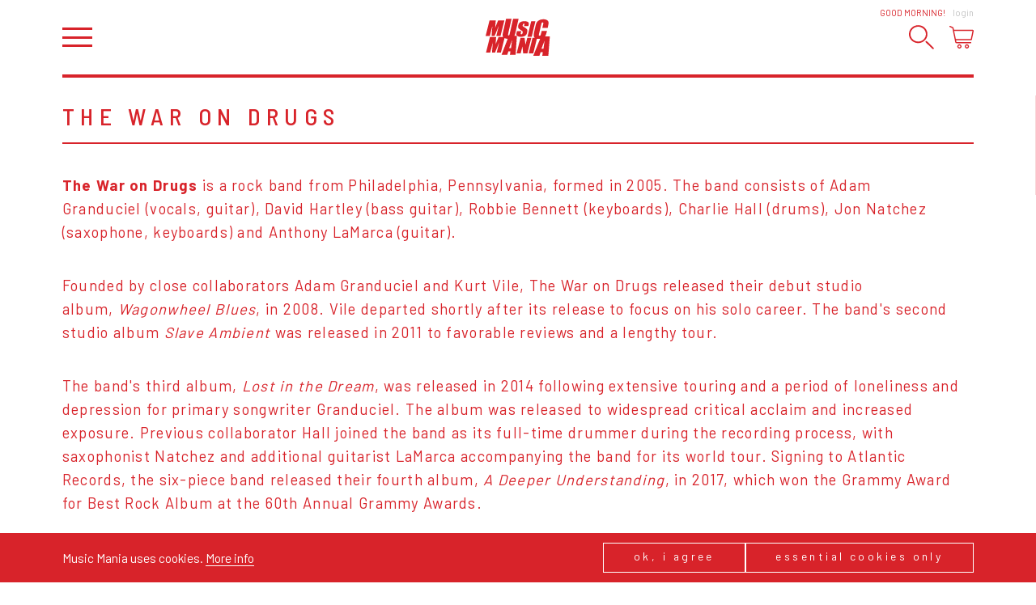

--- FILE ---
content_type: text/html; charset=utf-8
request_url: https://www.musicmaniarecords.be/662-the-war-on-drugs/
body_size: 12760
content:
<!DOCTYPE html><!--[if IE 7]><html class="ie ie7 nojs" lang="en"><![endif]--><!--[if IE 8]><html class="ie ie8 nojs" lang="en"><![endif]--><!--[if IE 9]><html class="ie ie9 nojs" lang="en"><![endif]--><!--[if IE 10]><html class="ie ie10 nojs" lang="en"><![endif]--><html lang="en" class="nojs"><head><meta charset="UTF-8" /><base href="https://www.musicmaniarecords.be/" /><!--[if lte IE 8]><script src="js/dry/3p/html5shiv.js"></script><![endif]--><script>document.documentElement.className = document.documentElement.className.replace( "nojs", "js" );</script><title>The War On Drugs – Music Mania Records – Ghent</title>            <link rel="stylesheet" href="style/dry/utils-ae2ea7f40f.css" /><link href="https://fonts.googleapis.com/css?family=Barlow:300,400,500,700|Barlow+Semi+Condensed:300,400,500|Gloria+Hallelujah" rel="stylesheet" /><link rel="stylesheet" href="build/css/style-fa682e26d1.css" /><link rel="apple-touch-icon" sizes="57x57" href="build/favicons/apple-touch-icon-57x57.png" /><link rel="apple-touch-icon" sizes="60x60" href="build/favicons/apple-touch-icon-60x60.png" /><link rel="apple-touch-icon" sizes="72x72" href="build/favicons/apple-touch-icon-72x72.png" /><link rel="apple-touch-icon" sizes="76x76" href="build/favicons/apple-touch-icon-76x76.png" /><link rel="apple-touch-icon" sizes="114x114" href="build/favicons/apple-touch-icon-114x114.png" /><link rel="apple-touch-icon" sizes="120x120" href="build/favicons/apple-touch-icon-120x120.png" /><link rel="apple-touch-icon" sizes="144x144" href="build/favicons/apple-touch-icon-144x144.png" /><link rel="apple-touch-icon" sizes="152x152" href="build/favicons/apple-touch-icon-152x152.png" /><link rel="apple-touch-icon" sizes="180x180" href="build/favicons/apple-touch-icon-180x180.png" /><link rel="icon" type="image/png" href="build/favicons/favicon-32x32.png" sizes="32x32" /><link rel="icon" type="image/png" href="build/favicons/android-chrome-192x192.png" sizes="192x192" /><link rel="icon" type="image/png" href="build/favicons/favicon-16x16.png" sizes="16x16" /><link rel="shortcut icon" href="build/favicons/favicon.ico" /><meta name="robots" content="index, follow" /><meta name="author" content="Tallieu & Tallieu" /><meta name="viewport" content="width=device-width, initial-scale=1.0" /><meta name="google_tagmanager_id" content="GTM-PVT3XWDM" /><meta name="description" content="" /><meta name="keywords" content="vinyl, LP, records, record store, ghent, webshop, music shop, CD, recordshop, music mania" /><meta name="robots" content="index, follow" /><meta property="og:image" content="https://www.musicmaniarecords.be/assets/img/og-image.png" /><meta property="og:image:width" content="1200" /><meta property="og:image:height" content="630" /><meta property="og:title" content="The War On Drugs" /><meta property="og:description" content="Music Mania Records – Ghent: " /><meta property="og:site_name" content="Music Mania Records – Rock &amp; Grooves since 1969" /><meta name="theme-color" content="#d8232a" /><script>!function(f,b,e,v,n,t,s)
		{if(f.fbq)return;n=f.fbq=function(){n.callMethod?
		n.callMethod.apply(n,arguments):n.queue.push(arguments)};
		if(!f._fbq)f._fbq=n;n.push=n;n.loaded=!0;n.version='2.0';
		n.queue=[];t=b.createElement(e);t.async=!0;
		t.src=v;s=b.getElementsByTagName(e)[0];
		s.parentNode.insertBefore(t,s)}(window,document,'script',
		'https://connect.facebook.net/en_US/fbevents.js');
		fbq('init', '2055504921368867');</script><noscript><img height="1" width="1" src="https://www.facebook.com/tr?id=2055504921368867&ev=PageView&noscript=1"/></noscript><script>fbq('track', 'PageView');
		
	fbq('track', 'ViewContent');</script><script type="application/ld+json">{
			"@context": "http://schema.org",
			"@type": "WebSite",
			"name": "Music Mania Records",
			"url": "https://www.musicmaniarecords.be/",
			"potentialAction": {
				"@type": "SearchAction",
				"target": "https://www.musicmaniarecords.be/search/?k={k}",
				"query-input": "required name=k"
			}
		}</script></head><body class="" ><div id="wrapper"><nav id="main-nav" class="slideout-panel-left" role="navigation"><div class="slideout-panel-header"><button class="slideout-panel-header-close-btn trigger-close-nav">Close</button></div><ul class="main"><li class="active"><a href="shop/" title="Shop">Shop</a></li><li><a href="shop/giftcard/" title="Gift card">Gift card</a></li><li><a href="stay-updated/" title="Stay Updated">Stay Updated</a></li><li><a href="labels/" title="Labels">Labels</a></li><li><a href="about/" title="About">About</a></li><li><a href="news/" title="News">News</a></li><li><a href="agenda/" title="Agenda">Agenda</a></li><li><a href="contact/" title="Contact">Contact</a></li></ul><ul class="footer"><li><a href="cookies-privacy/" title="Cookies &amp; Privacy">Cookies &amp; Privacy</a></li><li><a href="general-conditions/" title="General conditions">General conditions</a></li><li><a href="shipping-returns/" title="Shipping &amp; Returns">Shipping &amp; Returns</a></li></ul></nav><header id="header"><div class="wrap"><h2 id="logo"><a href="shop/" title="Music Mania Records – Rock &amp; Grooves since 1969"><span>Vinyl record store Music Mania Records Ghent</span><svg xmlns="http://www.w3.org/2000/svg" viewBox="-67.603 -36.169 150 86.173"><path class="accent" d="M7.746-15.837c0.27,1.19,0.755,2.12,1.46,2.792c0.7,0.676,2.21,1.748,4.534,3.22c2.324,1.46,3.745,2.503,4.253,3.135
	c0.484,0.638,0.484,1.985-0.035,4.049c-0.247,0.937-0.598,1.647-1.07,2.121c-0.463,0.474-1.061,0.716-1.771,0.716
	c-0.722,0-1.173-0.186-1.364-0.558c-0.187-0.373-0.112-1.212,0.214-2.521l1.082-4.248L4.982-7.125L4.407-4.846
	c-0.66,2.605-0.852,4.613-0.575,6.029c0.276,1.415,1.319,2.577,3.135,3.497c1.816,0.913,4.167,1.364,7.066,1.364
	c2.628-0.006,5.041-0.406,7.219-1.201c2.188-0.795,3.779-1.782,4.771-2.961c0.993-1.173,1.793-3.005,2.425-5.487
	c0.857-3.412,0.869-5.882,0.022-7.416c-0.857-1.534-3.384-3.485-7.579-5.854c-1.466-0.823-2.301-1.534-2.505-2.121
	c-0.202-0.592-0.169-1.478,0.124-2.645c0.237-0.909,0.563-1.585,1.004-2.036c0.429-0.446,0.971-0.671,1.603-0.671
	c0.586,0,0.97,0.164,1.127,0.501c0.17,0.333,0.091,1.105-0.202,2.323l-0.667,2.611l10.062-0.012l0.349-1.375
	c0.699-2.769,0.88-4.738,0.52-5.888c-0.339-1.156-1.41-2.114-3.192-2.87c-1.781-0.762-4.072-1.139-6.88-1.139
	c-2.561,0-4.839,0.355-6.824,1.049c-1.99,0.7-3.548,1.664-4.669,2.898c-1.128,1.235-2.024,3.187-2.695,5.854
	C7.57-18.544,7.475-17.027,7.746-15.837 M24.793,24.573L22.56,8.276l-9.254,0.006L4.255,44.516l9.35-0.012l4.117-16.466l1.68,16.454
	h9.769l9.046-36.231l-9.351,0.004L24.793,24.573z M29.373,6.15l9.756-0.011l8.572-36.234l-9.745,0.011L29.373,6.15z M-8.693,31.995
	h-4.348c1.28-3.878,3.564-10.083,6.858-18.586C-7.261,20.818-8.096,27.012-8.693,31.995 M-1.114,3.641
	c0.417-0.615,0.75-1.218,0.992-1.816c0.553-1.387,1.218-3.8,2.002-7.229l6.874-30.267L-3.951-35.66l-7.59,33.414
	c-0.513,2.256-0.953,3.694-1.319,4.297c-0.362,0.609-0.937,0.914-1.726,0.914c-0.694,0-1.089-0.276-1.19-0.824
	c-0.102-0.553,0.073-1.815,0.524-3.795l7.721-34l-12.706,0.012l-6.085,26.798c-1.162,5.109-1.827,8.465-1.985,10.055
	c-0.164,1.596,0.147,3.107,0.925,4.545c0.135,0.254,0.299,0.491,0.479,0.728l-10.799,0.011l-6.846,16.929l0.711-9.229
	c0.225-2.95,0.422-5.517,0.592-7.693l-14.409,0.017l-9.057,36.228l9.762-0.01l6.035-23.94l-1.969,23.94h7.016l9.925-24.471
	l-6.062,24.459l9.762-0.012l8.437-33.762c0.203,0.1,0.412,0.201,0.626,0.298c1.867,0.822,4.111,1.258,6.728,1.32L-30.839,47.81
	h13.343l2.616-7.964h4.754l-1.19,7.952l13.157-0.012l3.04-44.15L-1.114,3.641z M66.435,33.755h-4.646
	c1.365-3.947,3.812-10.229,7.332-18.864C67.958,22.408,67.066,28.703,66.435,33.755 M70.021,4.983
	c0.339-0.412,0.654-0.84,0.914-1.28c1.139-1.9,2.222-5.12,3.259-9.66l0.384-1.708l-12.35,0.011L60.953-2.1
	c-0.552,2.43-1.048,3.97-1.488,4.63c-0.429,0.654-1.104,0.987-2.03,0.987c-0.959,0-1.5-0.328-1.624-0.976
	c-0.124-0.648,0.057-2.036,0.542-4.162l4.669-20.347c0.495-2.216,0.97-3.66,1.398-4.325s1.149-1.003,2.166-1.003
	c0.901,0,1.421,0.271,1.566,0.817c0.136,0.547-0.045,1.924-0.553,4.123l-1.737,7.568L76.226-14.8l0.946-4.134
	c0.925-4.055,1.241-7.049,0.948-8.973c-0.316-1.923-1.501-3.524-3.565-4.81c-2.074-1.28-4.939-1.923-8.57-1.923
	c-2.685,0.005-5.155,0.428-7.411,1.263c-2.256,0.84-4.139,1.984-5.627,3.446c-1.512,1.455-2.55,2.972-3.148,4.545
	c-0.597,1.574-1.25,3.931-1.974,7.078L44.892-5.551c-0.969,4.281-1.329,7.484-1.048,9.609c0.214,1.703,1.015,3.102,2.38,4.212
	L41.08,8.276l-8.91,36.239l10.58-0.023l8.392-34.067c1.397,0.288,2.988,0.435,4.759,0.429c0.959,0,1.884-0.062,2.787-0.168
	L42.795,49.793l14.233-0.01l2.798-8.064h5.075l-1.274,8.053H77.68l3.485-44.794L70.021,4.983z M-38.644-31.995l-6.847,16.918
	l0.716-9.227c0.226-2.949,0.423-5.509,0.592-7.692l-14.415,0.017l-9.006,36.2h9.716l6.034-23.923L-53.82,4.222h7.015l9.92-24.453
	l-6.057,24.453h6.778h2.978l9.057-36.234L-38.644-31.995z"/></svg></a></h2><div class="user-panel"><span class="user-panel-greeting-short">Hi</span><span class="user-panel-greeting-long">Good morning</span>!<a class="link" href="users/login/" title="Login">Login</a></div><div class="header-wrap"><button id="hamburger" class="trigger-open-nav"></button><div id="side-nav"><button class="trigger-search"><svg version="1.1" xmlns="http://www.w3.org/2000/svg" xmlns:xlink="http://www.w3.org/1999/xlink" x="0px" y="0px"
	 viewBox="0 0 503.6 499.6" style="enable-background:new 0 0 503.6 499.6;" xml:space="preserve"><path class="accent" d="M186.1,31.7c82.7,0,154.3,69.1,154.3,154.3s-69.2,154.5-154.5,154.5s-154.2-69-154.2-154.3
	C31.7,100.9,100.8,31.7,186.1,31.7C186,31.7,186,31.7,186.1,31.7 M186.1,0C83.3,0.1-0.1,83.5,0,186.3c0,74.8,44.8,142.2,113.6,171.4
	c94.9,39.5,203.9-5.4,243.5-100.2c39.2-94.3-4.7-202.5-98.6-242.8C235.7,5,211.1,0,186.1,0L186.1,0L186.1,0z"/><path class="accent" d="M495.9,491.8L495.9,491.8c-6.4,6.4-16.9,6.4-23.3,0L336.8,356c-6.4-6.4-6.4-16.9,0-23.3h0c6.4-6.4,16.9-6.4,23.3,0
	l135.8,135.8C502.3,474.8,502.3,485.3,495.9,491.8z"/></svg></button><button class="trigger-cart"><svg viewBox="0 0 29.999 27.986">    <path class="accent" d="M12.386,22.744c-1.433,0-2.598,1.176-2.598,2.621s1.165,2.621,2.598,2.621s2.599-1.176,2.599-2.621
    C14.983,23.92,13.818,22.744,12.386,22.744 M12.386,26.523c-0.633,0-1.147-0.52-1.147-1.158s0.515-1.158,1.147-1.158
	c0.632,0,1.147,0.52,1.147,1.158S13.018,26.523,12.386,26.523"/><path class="accent" d="M21.633,22.744c-1.433,0-2.598,1.176-2.598,2.621s1.165,2.621,2.598,2.621
	c1.432,0,2.598-1.176,2.598-2.621S23.064,22.744,21.633,22.744 M21.633,26.523c-0.633,0-1.147-0.52-1.147-1.158
	s0.515-1.158,1.147-1.158c0.632,0,1.147,0.52,1.147,1.158S22.265,26.523,21.633,26.523"/><path class="filled" id="SVGID_21_" d="M23.173,7.807H11.327c-0.457,0-0.827,0.338-0.827,0.756s0.37,0.758,0.827,0.758h11.846
	C23.63,9.321,24,8.981,24,8.563S23.63,7.807,23.173,7.807"/><path class="filled" d="M22.005,13.104h-9.51c-0.412,0-0.745,0.339-0.745,0.757s0.333,0.757,0.745,0.757h9.51
	c0.412,0,0.745-0.339,0.745-0.757S22.417,13.104,22.005,13.104"/><path class="filled" d="M22.715,10.329H12.186c-0.406,0-0.735,0.339-0.735,0.757s0.329,0.757,0.735,0.757h10.529
	c0.406,0,0.735-0.339,0.735-0.757S23.121,10.329,22.715,10.329"/><path class="accent" d="M29.668,5.338c-0.28-0.346-0.697-0.545-1.142-0.545H5.583L5.119,2.532
	c-0.096-0.472-0.416-0.868-0.856-1.06L1.03,0.062c-0.373-0.163-0.808,0.009-0.97,0.384C-0.101,0.821,0.07,1.257,0.443,1.42
	l3.233,1.411L7.24,20.223c0.141,0.686,0.748,1.182,1.442,1.182H26.33c0.407,0,0.736-0.33,0.736-0.74
	c0-0.408-0.329-0.74-0.736-0.74H8.683L8.25,17.809h18.216c0.696,0,1.304-0.498,1.443-1.182l2.06-10.054
	C30.059,6.135,29.949,5.685,29.668,5.338z M26.466,16.328H7.946L5.886,6.274h22.641L26.466,16.328z"/></svg></button></div></div></div></header><div id="main"><div class="wrap"><div id="search-bar"><div class="search-bar-wrap"><form method="get" action="search/" id="search-form"><fieldset class="required"><label for="input_k">K</label><input type="text" name="k" id="input_k" placeholder="Try &quot;Library&quot;" required="" value="" /></fieldset><button class="submit " type="submit"  form="search-form">Search</button></form><div id="autosuggest-socket"></div></div></div><article class="artist-detail"><div class="content-section"><div class="content-block"><div class="content-block__row"><div class="content-block__col"><div class="text-block"><div class="text-block__header"><h1 class="title">The War On Drugs</h1></div><div class="text-block__text"><div class="wysiwyg"><p><strong>The War on Drugs</strong>&nbsp;is a&nbsp;rock&nbsp;band from&nbsp;Philadelphia, Pennsylvania, formed in 2005. The band consists of&nbsp;Adam Granduciel&nbsp;(vocals, guitar), David Hartley (bass guitar), Robbie Bennett (keyboards), Charlie Hall (drums), Jon Natchez (saxophone, keyboards) and&nbsp;Anthony LaMarca&nbsp;(guitar).</p><p>Founded by close collaborators Adam Granduciel and&nbsp;Kurt Vile, The War on Drugs released their debut studio album,&nbsp;<em>Wagonwheel Blues</em>, in 2008. Vile departed shortly after its release to focus on his solo career. The band's second studio album&nbsp;<em>Slave Ambient</em>&nbsp;was released in 2011 to favorable reviews and a lengthy tour.</p><p>The band's third album,&nbsp;<em>Lost in the Dream</em>, was released in 2014 following extensive touring and a period of loneliness and depression for primary songwriter Granduciel. The album was released to widespread critical acclaim and increased exposure. Previous collaborator Hall joined the band as its full-time drummer during the recording process, with saxophonist Natchez and additional guitarist LaMarca accompanying the band for its world tour. Signing to&nbsp;Atlantic Records, the six-piece band released their fourth album,&nbsp;<em>A Deeper Understanding</em>, in 2017, which won the&nbsp;Grammy Award for Best Rock Album&nbsp;at the&nbsp;60th Annual Grammy Awards.</p></div></div></div></div></div></div></div><div class="content-section"><section class="content-block-deprecated"><h2>From this artist</h2><div class="release-wall"><ul class="release-detail-list"><li class="release" id="release" data-item-id="1072"><a href="662-the-war-on-drugs/1072-lost-in-the-dream/" title="Lost In The Dream by The War On Drugs"><div class="release-cover trigger-load-image"  data-image-src="media/coverart/30373-lost-in-the-dream.jpg"><img src="[data-uri]" alt="Lost In The Dream by The War On Drugs" title="Lost In The Dream by The War On Drugs" /></div><div class="release-content"><div><span class="release-title">Lost In The Dream</span><span class="release-artist-name">The War On Drugs</span></div><ul class="release-detail-list-formats"><li>2 x LP</li></ul><div class="release-labels"></div><div class="release-price-wrap"><div><span class="release-price">€ 39,95</span></div><div class="release-price-extra"><button class="release-cart trigger-cart-add" data-item-type="release" data-item-id="1072"><svg viewBox="0 0 29.999 27.986">    <path class="accent" d="M12.386,22.744c-1.433,0-2.598,1.176-2.598,2.621s1.165,2.621,2.598,2.621s2.599-1.176,2.599-2.621
    C14.983,23.92,13.818,22.744,12.386,22.744 M12.386,26.523c-0.633,0-1.147-0.52-1.147-1.158s0.515-1.158,1.147-1.158
	c0.632,0,1.147,0.52,1.147,1.158S13.018,26.523,12.386,26.523"/><path class="accent" d="M21.633,22.744c-1.433,0-2.598,1.176-2.598,2.621s1.165,2.621,2.598,2.621
	c1.432,0,2.598-1.176,2.598-2.621S23.064,22.744,21.633,22.744 M21.633,26.523c-0.633,0-1.147-0.52-1.147-1.158
	s0.515-1.158,1.147-1.158c0.632,0,1.147,0.52,1.147,1.158S22.265,26.523,21.633,26.523"/><path class="filled" id="SVGID_21_" d="M23.173,7.807H11.327c-0.457,0-0.827,0.338-0.827,0.756s0.37,0.758,0.827,0.758h11.846
	C23.63,9.321,24,8.981,24,8.563S23.63,7.807,23.173,7.807"/><path class="filled" d="M22.005,13.104h-9.51c-0.412,0-0.745,0.339-0.745,0.757s0.333,0.757,0.745,0.757h9.51
	c0.412,0,0.745-0.339,0.745-0.757S22.417,13.104,22.005,13.104"/><path class="filled" d="M22.715,10.329H12.186c-0.406,0-0.735,0.339-0.735,0.757s0.329,0.757,0.735,0.757h10.529
	c0.406,0,0.735-0.339,0.735-0.757S23.121,10.329,22.715,10.329"/><path class="accent" d="M29.668,5.338c-0.28-0.346-0.697-0.545-1.142-0.545H5.583L5.119,2.532
	c-0.096-0.472-0.416-0.868-0.856-1.06L1.03,0.062c-0.373-0.163-0.808,0.009-0.97,0.384C-0.101,0.821,0.07,1.257,0.443,1.42
	l3.233,1.411L7.24,20.223c0.141,0.686,0.748,1.182,1.442,1.182H26.33c0.407,0,0.736-0.33,0.736-0.74
	c0-0.408-0.329-0.74-0.736-0.74H8.683L8.25,17.809h18.216c0.696,0,1.304-0.498,1.443-1.182l2.06-10.054
	C30.059,6.135,29.949,5.685,29.668,5.338z M26.466,16.328H7.946L5.886,6.274h22.641L26.466,16.328z"/></svg></button></div></div></div></a></li><li class="release" id="release" data-item-id="2793"><a href="662-the-war-on-drugs/2793-slave-ambient/" title="Slave Ambient by The War On Drugs"><div class="release-cover trigger-load-image"  data-image-src="media/coverart/68117-slave-ambient.jpg"><img src="[data-uri]" alt="Slave Ambient by The War On Drugs" title="Slave Ambient by The War On Drugs" /></div><div class="release-content"><div><span class="release-title">Slave Ambient</span><span class="release-artist-name">The War On Drugs</span></div><ul class="release-detail-list-formats"><li>2 x LP</li></ul><div class="release-labels"></div><div class="release-price-wrap"><div><span class="release-price">€ 46,95</span></div><div class="release-price-extra"><button class="release-cart trigger-cart-add" data-item-type="release" data-item-id="2793"><svg viewBox="0 0 29.999 27.986">    <path class="accent" d="M12.386,22.744c-1.433,0-2.598,1.176-2.598,2.621s1.165,2.621,2.598,2.621s2.599-1.176,2.599-2.621
    C14.983,23.92,13.818,22.744,12.386,22.744 M12.386,26.523c-0.633,0-1.147-0.52-1.147-1.158s0.515-1.158,1.147-1.158
	c0.632,0,1.147,0.52,1.147,1.158S13.018,26.523,12.386,26.523"/><path class="accent" d="M21.633,22.744c-1.433,0-2.598,1.176-2.598,2.621s1.165,2.621,2.598,2.621
	c1.432,0,2.598-1.176,2.598-2.621S23.064,22.744,21.633,22.744 M21.633,26.523c-0.633,0-1.147-0.52-1.147-1.158
	s0.515-1.158,1.147-1.158c0.632,0,1.147,0.52,1.147,1.158S22.265,26.523,21.633,26.523"/><path class="filled" id="SVGID_21_" d="M23.173,7.807H11.327c-0.457,0-0.827,0.338-0.827,0.756s0.37,0.758,0.827,0.758h11.846
	C23.63,9.321,24,8.981,24,8.563S23.63,7.807,23.173,7.807"/><path class="filled" d="M22.005,13.104h-9.51c-0.412,0-0.745,0.339-0.745,0.757s0.333,0.757,0.745,0.757h9.51
	c0.412,0,0.745-0.339,0.745-0.757S22.417,13.104,22.005,13.104"/><path class="filled" d="M22.715,10.329H12.186c-0.406,0-0.735,0.339-0.735,0.757s0.329,0.757,0.735,0.757h10.529
	c0.406,0,0.735-0.339,0.735-0.757S23.121,10.329,22.715,10.329"/><path class="accent" d="M29.668,5.338c-0.28-0.346-0.697-0.545-1.142-0.545H5.583L5.119,2.532
	c-0.096-0.472-0.416-0.868-0.856-1.06L1.03,0.062c-0.373-0.163-0.808,0.009-0.97,0.384C-0.101,0.821,0.07,1.257,0.443,1.42
	l3.233,1.411L7.24,20.223c0.141,0.686,0.748,1.182,1.442,1.182H26.33c0.407,0,0.736-0.33,0.736-0.74
	c0-0.408-0.329-0.74-0.736-0.74H8.683L8.25,17.809h18.216c0.696,0,1.304-0.498,1.443-1.182l2.06-10.054
	C30.059,6.135,29.949,5.685,29.668,5.338z M26.466,16.328H7.946L5.886,6.274h22.641L26.466,16.328z"/></svg></button></div></div></div></a></li><li class="release" id="release" data-item-id="15123"><a href="662-the-war-on-drugs/15123-wagonwheel-blues/" title="Wagonwheel Blues by The War On Drugs"><div class="release-cover trigger-load-image"  data-image-src="media/coverart/196453-wagonwheel-blues.jpg"><img src="[data-uri]" alt="Wagonwheel Blues by The War On Drugs" title="Wagonwheel Blues by The War On Drugs" /></div><div class="release-content"><div><span class="release-title">Wagonwheel Blues</span><span class="release-artist-name">The War On Drugs</span></div><ul class="release-detail-list-formats"><li>LP</li></ul><div class="release-labels"></div><div class="release-price-wrap"><div><span class="release-price">€ 25,95</span></div><div class="release-price-extra"><button class="release-cart trigger-cart-add" data-item-type="release" data-item-id="15123"><svg viewBox="0 0 29.999 27.986">    <path class="accent" d="M12.386,22.744c-1.433,0-2.598,1.176-2.598,2.621s1.165,2.621,2.598,2.621s2.599-1.176,2.599-2.621
    C14.983,23.92,13.818,22.744,12.386,22.744 M12.386,26.523c-0.633,0-1.147-0.52-1.147-1.158s0.515-1.158,1.147-1.158
	c0.632,0,1.147,0.52,1.147,1.158S13.018,26.523,12.386,26.523"/><path class="accent" d="M21.633,22.744c-1.433,0-2.598,1.176-2.598,2.621s1.165,2.621,2.598,2.621
	c1.432,0,2.598-1.176,2.598-2.621S23.064,22.744,21.633,22.744 M21.633,26.523c-0.633,0-1.147-0.52-1.147-1.158
	s0.515-1.158,1.147-1.158c0.632,0,1.147,0.52,1.147,1.158S22.265,26.523,21.633,26.523"/><path class="filled" id="SVGID_21_" d="M23.173,7.807H11.327c-0.457,0-0.827,0.338-0.827,0.756s0.37,0.758,0.827,0.758h11.846
	C23.63,9.321,24,8.981,24,8.563S23.63,7.807,23.173,7.807"/><path class="filled" d="M22.005,13.104h-9.51c-0.412,0-0.745,0.339-0.745,0.757s0.333,0.757,0.745,0.757h9.51
	c0.412,0,0.745-0.339,0.745-0.757S22.417,13.104,22.005,13.104"/><path class="filled" d="M22.715,10.329H12.186c-0.406,0-0.735,0.339-0.735,0.757s0.329,0.757,0.735,0.757h10.529
	c0.406,0,0.735-0.339,0.735-0.757S23.121,10.329,22.715,10.329"/><path class="accent" d="M29.668,5.338c-0.28-0.346-0.697-0.545-1.142-0.545H5.583L5.119,2.532
	c-0.096-0.472-0.416-0.868-0.856-1.06L1.03,0.062c-0.373-0.163-0.808,0.009-0.97,0.384C-0.101,0.821,0.07,1.257,0.443,1.42
	l3.233,1.411L7.24,20.223c0.141,0.686,0.748,1.182,1.442,1.182H26.33c0.407,0,0.736-0.33,0.736-0.74
	c0-0.408-0.329-0.74-0.736-0.74H8.683L8.25,17.809h18.216c0.696,0,1.304-0.498,1.443-1.182l2.06-10.054
	C30.059,6.135,29.949,5.685,29.668,5.338z M26.466,16.328H7.946L5.886,6.274h22.641L26.466,16.328z"/></svg></button></div></div></div></a></li><li class="release" id="release" data-item-id="10248"><a href="662-the-war-on-drugs/10248-i-don-t-live-here-anymore-indie-only/" title="I Don't Live Here Anymore - Indie only blue Coloured vinyl by The War On Drugs"><div class="release-cover trigger-load-image"  data-image-src="media/coverart/111705-the-war-on-drugs-i-dont-live-here-anymore.jpg"><img src="[data-uri]" alt="I Don't Live Here Anymore - Indie only blue Coloured vinyl by The War On Drugs" title="I Don't Live Here Anymore - Indie only blue Coloured vinyl by The War On Drugs" /></div><div class="release-content"><div><span class="release-title">I Don't Live Here Anymore - Indie only blue Coloured vinyl</span><span class="release-artist-name">The War On Drugs</span></div><ul class="release-detail-list-formats"><li>2 x LP</li></ul><div class="release-labels"></div><div class="release-price-wrap"><div><span class="release-price">€ 49,95</span></div><div class="release-price-extra"><button class="release-cart trigger-cart-add" data-item-type="release" data-item-id="10248"><svg viewBox="0 0 29.999 27.986">    <path class="accent" d="M12.386,22.744c-1.433,0-2.598,1.176-2.598,2.621s1.165,2.621,2.598,2.621s2.599-1.176,2.599-2.621
    C14.983,23.92,13.818,22.744,12.386,22.744 M12.386,26.523c-0.633,0-1.147-0.52-1.147-1.158s0.515-1.158,1.147-1.158
	c0.632,0,1.147,0.52,1.147,1.158S13.018,26.523,12.386,26.523"/><path class="accent" d="M21.633,22.744c-1.433,0-2.598,1.176-2.598,2.621s1.165,2.621,2.598,2.621
	c1.432,0,2.598-1.176,2.598-2.621S23.064,22.744,21.633,22.744 M21.633,26.523c-0.633,0-1.147-0.52-1.147-1.158
	s0.515-1.158,1.147-1.158c0.632,0,1.147,0.52,1.147,1.158S22.265,26.523,21.633,26.523"/><path class="filled" id="SVGID_21_" d="M23.173,7.807H11.327c-0.457,0-0.827,0.338-0.827,0.756s0.37,0.758,0.827,0.758h11.846
	C23.63,9.321,24,8.981,24,8.563S23.63,7.807,23.173,7.807"/><path class="filled" d="M22.005,13.104h-9.51c-0.412,0-0.745,0.339-0.745,0.757s0.333,0.757,0.745,0.757h9.51
	c0.412,0,0.745-0.339,0.745-0.757S22.417,13.104,22.005,13.104"/><path class="filled" d="M22.715,10.329H12.186c-0.406,0-0.735,0.339-0.735,0.757s0.329,0.757,0.735,0.757h10.529
	c0.406,0,0.735-0.339,0.735-0.757S23.121,10.329,22.715,10.329"/><path class="accent" d="M29.668,5.338c-0.28-0.346-0.697-0.545-1.142-0.545H5.583L5.119,2.532
	c-0.096-0.472-0.416-0.868-0.856-1.06L1.03,0.062c-0.373-0.163-0.808,0.009-0.97,0.384C-0.101,0.821,0.07,1.257,0.443,1.42
	l3.233,1.411L7.24,20.223c0.141,0.686,0.748,1.182,1.442,1.182H26.33c0.407,0,0.736-0.33,0.736-0.74
	c0-0.408-0.329-0.74-0.736-0.74H8.683L8.25,17.809h18.216c0.696,0,1.304-0.498,1.443-1.182l2.06-10.054
	C30.059,6.135,29.949,5.685,29.668,5.338z M26.466,16.328H7.946L5.886,6.274h22.641L26.466,16.328z"/></svg></button></div></div></div></a></li><li class="release" id="release" data-item-id="10249"><a href="662-the-war-on-drugs/10249-i-don-t-live-here-anymore-black-vinyl/" title="I Don't Live Here Anymore - Black vinyl by The War On Drugs"><div class="release-cover trigger-load-image"  data-image-src="media/coverart/111705-the-war-on-drugs-i-dont-live-here-anymore.jpg"><img src="[data-uri]" alt="I Don't Live Here Anymore - Black vinyl by The War On Drugs" title="I Don't Live Here Anymore - Black vinyl by The War On Drugs" /></div><div class="release-content"><div><span class="release-title">I Don't Live Here Anymore - Black vinyl</span><span class="release-artist-name">The War On Drugs</span></div><ul class="release-detail-list-formats"><li>2 x LP</li></ul><div class="release-labels"></div><div class="release-price-wrap"><div><span class="release-price">€ 39,95</span></div><div class="release-price-extra"><button class="release-cart trigger-cart-add" data-item-type="release" data-item-id="10249"><svg viewBox="0 0 29.999 27.986">    <path class="accent" d="M12.386,22.744c-1.433,0-2.598,1.176-2.598,2.621s1.165,2.621,2.598,2.621s2.599-1.176,2.599-2.621
    C14.983,23.92,13.818,22.744,12.386,22.744 M12.386,26.523c-0.633,0-1.147-0.52-1.147-1.158s0.515-1.158,1.147-1.158
	c0.632,0,1.147,0.52,1.147,1.158S13.018,26.523,12.386,26.523"/><path class="accent" d="M21.633,22.744c-1.433,0-2.598,1.176-2.598,2.621s1.165,2.621,2.598,2.621
	c1.432,0,2.598-1.176,2.598-2.621S23.064,22.744,21.633,22.744 M21.633,26.523c-0.633,0-1.147-0.52-1.147-1.158
	s0.515-1.158,1.147-1.158c0.632,0,1.147,0.52,1.147,1.158S22.265,26.523,21.633,26.523"/><path class="filled" id="SVGID_21_" d="M23.173,7.807H11.327c-0.457,0-0.827,0.338-0.827,0.756s0.37,0.758,0.827,0.758h11.846
	C23.63,9.321,24,8.981,24,8.563S23.63,7.807,23.173,7.807"/><path class="filled" d="M22.005,13.104h-9.51c-0.412,0-0.745,0.339-0.745,0.757s0.333,0.757,0.745,0.757h9.51
	c0.412,0,0.745-0.339,0.745-0.757S22.417,13.104,22.005,13.104"/><path class="filled" d="M22.715,10.329H12.186c-0.406,0-0.735,0.339-0.735,0.757s0.329,0.757,0.735,0.757h10.529
	c0.406,0,0.735-0.339,0.735-0.757S23.121,10.329,22.715,10.329"/><path class="accent" d="M29.668,5.338c-0.28-0.346-0.697-0.545-1.142-0.545H5.583L5.119,2.532
	c-0.096-0.472-0.416-0.868-0.856-1.06L1.03,0.062c-0.373-0.163-0.808,0.009-0.97,0.384C-0.101,0.821,0.07,1.257,0.443,1.42
	l3.233,1.411L7.24,20.223c0.141,0.686,0.748,1.182,1.442,1.182H26.33c0.407,0,0.736-0.33,0.736-0.74
	c0-0.408-0.329-0.74-0.736-0.74H8.683L8.25,17.809h18.216c0.696,0,1.304-0.498,1.443-1.182l2.06-10.054
	C30.059,6.135,29.949,5.685,29.668,5.338z M26.466,16.328H7.946L5.886,6.274h22.641L26.466,16.328z"/></svg></button></div></div></div></a></li><li class="release" id="release" data-item-id="18594"><a href="662-the-war-on-drugs/18594-lost-in-the-dream-clear-green-vinyl/" title="Lost In The Dream - Clear Green Vinyl by The War On Drugs"><div class="release-cover trigger-load-image"  data-image-src="media/coverart/30373-lost-in-the-dream.jpg"><img src="[data-uri]" alt="Lost In The Dream - Clear Green Vinyl by The War On Drugs" title="Lost In The Dream - Clear Green Vinyl by The War On Drugs" /></div><div class="release-content"><div><span class="release-title">Lost In The Dream - Clear Green Vinyl</span><span class="release-artist-name">The War On Drugs</span></div><ul class="release-detail-list-formats"><li>2 x LP</li></ul><div class="release-labels"></div><div class="release-price-wrap"><div><span class="release-price">€ 49,95</span></div><div class="release-price-extra"><button class="release-cart trigger-cart-add" data-item-type="release" data-item-id="18594"><svg viewBox="0 0 29.999 27.986">    <path class="accent" d="M12.386,22.744c-1.433,0-2.598,1.176-2.598,2.621s1.165,2.621,2.598,2.621s2.599-1.176,2.599-2.621
    C14.983,23.92,13.818,22.744,12.386,22.744 M12.386,26.523c-0.633,0-1.147-0.52-1.147-1.158s0.515-1.158,1.147-1.158
	c0.632,0,1.147,0.52,1.147,1.158S13.018,26.523,12.386,26.523"/><path class="accent" d="M21.633,22.744c-1.433,0-2.598,1.176-2.598,2.621s1.165,2.621,2.598,2.621
	c1.432,0,2.598-1.176,2.598-2.621S23.064,22.744,21.633,22.744 M21.633,26.523c-0.633,0-1.147-0.52-1.147-1.158
	s0.515-1.158,1.147-1.158c0.632,0,1.147,0.52,1.147,1.158S22.265,26.523,21.633,26.523"/><path class="filled" id="SVGID_21_" d="M23.173,7.807H11.327c-0.457,0-0.827,0.338-0.827,0.756s0.37,0.758,0.827,0.758h11.846
	C23.63,9.321,24,8.981,24,8.563S23.63,7.807,23.173,7.807"/><path class="filled" d="M22.005,13.104h-9.51c-0.412,0-0.745,0.339-0.745,0.757s0.333,0.757,0.745,0.757h9.51
	c0.412,0,0.745-0.339,0.745-0.757S22.417,13.104,22.005,13.104"/><path class="filled" d="M22.715,10.329H12.186c-0.406,0-0.735,0.339-0.735,0.757s0.329,0.757,0.735,0.757h10.529
	c0.406,0,0.735-0.339,0.735-0.757S23.121,10.329,22.715,10.329"/><path class="accent" d="M29.668,5.338c-0.28-0.346-0.697-0.545-1.142-0.545H5.583L5.119,2.532
	c-0.096-0.472-0.416-0.868-0.856-1.06L1.03,0.062c-0.373-0.163-0.808,0.009-0.97,0.384C-0.101,0.821,0.07,1.257,0.443,1.42
	l3.233,1.411L7.24,20.223c0.141,0.686,0.748,1.182,1.442,1.182H26.33c0.407,0,0.736-0.33,0.736-0.74
	c0-0.408-0.329-0.74-0.736-0.74H8.683L8.25,17.809h18.216c0.696,0,1.304-0.498,1.443-1.182l2.06-10.054
	C30.059,6.135,29.949,5.685,29.668,5.338z M26.466,16.328H7.946L5.886,6.274h22.641L26.466,16.328z"/></svg></button></div></div></div></a></li><li class="release" id="release" data-item-id="3117"><a href="662-the-war-on-drugs/3117-a-deeper-understanding/" title="A Deeper Understanding by The War On Drugs"><div class="release-cover trigger-load-image"  data-image-src="media/coverart/69836-a-deeper-understanding.jpg"><img src="[data-uri]" alt="A Deeper Understanding by The War On Drugs" title="A Deeper Understanding by The War On Drugs" /></div><div class="release-content"><div><span class="release-title">A Deeper Understanding</span><span class="release-artist-name">The War On Drugs</span></div><ul class="release-detail-list-formats"><li>2 x LP</li></ul><div class="release-labels"><span class="label">Out of stock</span></div><div class="release-price-wrap"><div><span class="release-price">€ 54,95</span></div><div class="release-price-extra"></div></div></div></a></li><li class="release" id="release" data-item-id="8123"><a href="662-the-war-on-drugs/8123-live-drugs/" title="Live Drugs  by The War On Drugs"><div class="release-cover trigger-load-image"  data-image-src="media/coverart/168564-the-war-on-drugs-live-drugs.jpg"><img src="[data-uri]" alt="Live Drugs  by The War On Drugs" title="Live Drugs  by The War On Drugs" /></div><div class="release-content"><div><span class="release-title">Live Drugs </span><span class="release-artist-name">The War On Drugs</span></div><ul class="release-detail-list-formats"><li>2 x LP</li></ul><div class="release-labels"><span class="label">Out of stock</span></div><div class="release-price-wrap"><div><span class="release-price">€ 32,95</span></div><div class="release-price-extra"></div></div></div></a></li><li class="release" id="release" data-item-id="8858"><a href="662-the-war-on-drugs/8858-future-weather/" title="Future Weather by The War On Drugs"><div class="release-cover trigger-load-image"  data-image-src="media/coverart/102232-future-weather.jpg"><img src="[data-uri]" alt="Future Weather by The War On Drugs" title="Future Weather by The War On Drugs" /></div><div class="release-content"><div><span class="release-title">Future Weather</span><span class="release-artist-name">The War On Drugs</span></div><ul class="release-detail-list-formats"><li>LP</li></ul><div class="release-labels"><span class="label">Out of stock</span></div><div class="release-price-wrap"><div><span class="release-price">€ 29,95</span></div><div class="release-price-extra"></div></div></div></a></li><li class="release" id="release" data-item-id="17036"><a href="662-the-war-on-drugs/17036-live-drugs-again/" title="Live Drugs Again by The War On Drugs"><div class="release-cover trigger-load-image"  data-image-src="media/coverart/227926-the-war-on-drugs-live-drugs-again.jpg"><img src="[data-uri]" alt="Live Drugs Again by The War On Drugs" title="Live Drugs Again by The War On Drugs" /></div><div class="release-content"><div><span class="release-title">Live Drugs Again</span><span class="release-artist-name">The War On Drugs</span></div><ul class="release-detail-list-formats"><li>2 x LP</li></ul><div class="release-labels"><span class="label">Out of stock</span></div><div class="release-price-wrap"><div><span class="release-price">€ 32,95</span></div><div class="release-price-extra"></div></div></div></a></li></ul></div></section></div><div class="content-section"><div class="content-block-deprecated"><h2>Related artists</h2><ul class="artist-list"><li><a href="28-arcade-fire/" title="Arcade Fire"><div class="artist-list-photo"><img src="assets/img/no-coverart-small.png" alt="" /></div><div class="artist-list-content"><h5>Arcade Fire</h5></div></a></li><li><a href="627-kurt-vile/" title="Kurt Vile"><div class="artist-list-photo"><img src="assets/img/no-coverart-small.png" alt="" /></div><div class="artist-list-content"><h5>Kurt Vile</h5></div></a></li></ul></div></div></article></div></div><footer id="footer"><div class="wrap"><div class="footer-cols"><nav class="footer-col-1 footer-nav"><ul><li class="active"><a href="shop/" title="Shop">Shop</a></li><li><a href="shop/giftcard/" title="Gift card">Gift card</a></li><li><a href="stay-updated/" title="Stay Updated">Stay Updated</a></li><li><a href="labels/" title="Labels">Labels</a></li><li><a href="about/" title="About">About</a></li><li><a href="news/" title="News">News</a></li><li><a href="agenda/" title="Agenda">Agenda</a></li><li><a href="contact/" title="Contact">Contact</a></li></ul></nav><div class="footer-col-2 footer-contact"><div><a href="mailto:info@musicmaniarecords.be">info@musicmaniarecords.be</a><br><a class="telephone" href="tel:+32 9 278 23 38">+32 9 278 23 38</a></div><div class="location"><address><p>Sint-Pietersnieuwstraat 19</p><p>9000 Ghent</p><p>Belgium</p></address><div class="opening-hours"><div><p>monday - friday</p><p>10:30 - 18:30</p></div><div><p>saturday</p><p>10:00 - 18:30</p></div><div><p>sunday</p><p>13:00 - 17:00</p></div></div></div><div class="location"><address><p>Kraanlei 6</p><p>9000 Ghent</p><p>Belgium</p></address><div class="opening-hours"><div><p>Sunday - Wednesday</p><p>11:00 - 18:30</p></div><div><p>Thursday - Saturday</p><p>   11:00 - 20:00</p></div></div></div><div class="location"></div><div>                                    <p>Stay in touch!</p>                                    <button class="link-button link-button--negative js-newsletter-subscribe">                                        Subscribe to our newsletter
                                    </button></div></div><div class="footer-col-3 footer-social"><a class="social-item" href="https://www.facebook.com/MusicManiaGent/" title="Music Mania Records Ghent on Facebook" target="_blank"><svg version="1.1"
	 xmlns="http://www.w3.org/2000/svg" xmlns:xlink="http://www.w3.org/1999/xlink" xmlns:a="http://ns.adobe.com/AdobeSVGViewerExtensions/3.0/"
	 x="0px" y="0px" width="7px" height="14px" viewBox="0 0 7 14" overflow="visible" enable-background="new 0 0 7 14"
	 xml:space="preserve"><path d="M6.269,7.023H4.302c0,3.143,0,7.014,0,7.014H1.386c0,0,0-3.832,0-7.014H0V4.547h1.386V2.941
	C1.386,1.793,1.932,0,4.329,0l2.158,0.01v2.404c0,0-1.312,0-1.568,0c-0.255,0-0.617,0.129-0.617,0.674v1.459h2.223L6.269,7.023z"/></svg></a><a class="social-item" href="https://www.instagram.com/musicmaniagent/" title="Music Mania Records Ghent on Instagram" target="_blank"><svg version="1.1"
	 xmlns="http://www.w3.org/2000/svg" xmlns:xlink="http://www.w3.org/1999/xlink" xmlns:a="http://ns.adobe.com/AdobeSVGViewerExtensions/3.0/"
	 x="0px" y="0px" width="27px" height="27px" viewBox="0 0 27 27" overflow="visible" enable-background="new 0 0 27 27"
	 xml:space="preserve"><defs></defs><path d="M21.463,0H5.143C2.307,0,0,2.306,0,5.141v5.431v10.892c0,2.835,2.307,5.141,5.143,5.141h16.32
	c2.835,0,5.142-2.306,5.142-5.141V10.571V5.141C26.604,2.306,24.298,0,21.463,0 M22.938,3.066l0.588-0.002v0.585v3.924l-4.494,0.015
	l-0.015-4.51L22.938,3.066z M9.505,10.571c0.853-1.179,2.234-1.952,3.798-1.952c1.562,0,2.944,0.773,3.797,1.952
	c0.554,0.771,0.886,1.711,0.886,2.731c0,2.58-2.103,4.681-4.683,4.681c-2.582,0-4.683-2.101-4.683-4.681
	C8.62,12.282,8.951,11.342,9.505,10.571 M24.013,21.463c0,1.405-1.144,2.549-2.55,2.549H5.143c-1.407,0-2.551-1.144-2.551-2.549
	V10.571h3.972c-0.342,0.843-0.535,1.766-0.535,2.731c0,4.009,3.262,7.273,7.274,7.273c4.012,0,7.273-3.265,7.273-7.273
	c0-0.966-0.194-1.889-0.536-2.731h3.973V21.463z"/></svg></a><a class="social-item" href="https://open.spotify.com/user/posjjbuvfjegl1y2n4kyy07cn?si=c0505b2aa3e64fd2" title="Music Mania Records Ghent on Spotify" target="_blank"><svg xmlns="http://www.w3.org/2000/svg" viewBox="0 0 24 24"><path d="M19.1 10.6C15.2 8.3 8.8 8.1 5.2 9.3c-.6.1-1.3-.2-1.4-.8-.2-.6.1-1.2.7-1.4 4.2-1.3 11.3-1 15.7 1.6.5.3.7 1 .4 1.5s-1 .8-1.5.4zM19 14c-.3.4-.8.6-1.3.3-3.2-2-8.1-2.6-12-1.4-.5.1-1-.1-1.2-.6-.1-.5.1-1 .6-1.2 4.4-1.3 9.8-.7 13.5 1.6.5.3.6.9.4 1.3zm-1.5 3.3c-.2.4-.7.5-1 .2-2.8-1.7-6.4-2.1-10.5-1.2-.4.1-.8-.2-.9-.6-.1-.4.2-.8.6-.9 4.6-1 8.5-.6 11.7 1.3.2.4.3.9.1 1.2zM12 0C5.4 0 0 5.4 0 12s5.4 12 12 12 12-5.4 12-12S18.6 0 12 0z" clip-rule="evenodd"/></svg></a></div></div><div class="footer-bottom"><div class="footer-cols"><div class="footer-copyright">&copy; 2026 Music Mania BV<div class="footer-discaimer-links"><a href="cookies-privacy/" title="Cookies &amp; Privacy">Cookies &amp; Privacy</a><a href="general-conditions/" title="General conditions">General conditions</a><a href="shipping-returns/" title="Shipping &amp; Returns">Shipping &amp; Returns</a></div></div><div class="footer-credit"><a href="https://www.tnt.be" title="Website by Tallieu & Tallieu" target="_blank"><svg version="1.1"
	 xmlns="http://www.w3.org/2000/svg" xmlns:xlink="http://www.w3.org/1999/xlink" xmlns:a="http://ns.adobe.com/AdobeSVGViewerExtensions/3.0/"
	 x="0px" y="0px" width="58px" height="27px" viewBox="0 0 58 27" overflow="visible" enable-background="new 0 0 58 27"
	 xml:space="preserve"><polygon points="2.768,26.738 1.407,26.738 1.407,20.942 0,20.942 0,19.756 4.176,19.756 4.176,20.942 2.768,20.942"/><path d="M6.611,25.267l-0.574,1.472H4.602l2.722-7.164H8.38l2.648,7.164H9.574l-0.537-1.472H6.611z M7.787,21.618
	H7.77L7,24.155h1.658L7.787,21.618z"/><polygon points="13.688,25.554 15.611,25.554 15.611,26.738 12.325,26.738 12.325,19.758 13.688,19.758 "/><polygon points="18.557,25.554 20.481,25.554 20.481,26.738 17.194,26.738 17.194,19.758 18.557,19.758 "/><rect x="22.066" y="19.756" width="1.361" height="6.981"/><polygon points="26.928,20.942 26.928,22.479 29.094,22.479 29.094,23.663 26.928,23.663 26.928,25.554
	29.179,25.554 29.179,26.738 25.567,26.738 25.567,19.758 29.179,19.758 29.179,20.942 "/><path d="M31.096,19.756h1.358v3.906c0,0.862,0.075,2.075,1.233,2.075c1.156,0,1.23-1.213,1.23-2.075v-3.906h1.359
	v4.177c0,1.702-0.721,2.991-2.592,2.991c-1.869,0-2.592-1.289-2.592-2.991v-4.177H31.096z"/><polygon points="2.768,16.206 1.407,16.206 1.407,10.411 0,10.411 0,9.226 4.176,9.226 4.176,10.411 2.768,10.411
	"/><path d="M6.611,14.734l-0.574,1.472H4.602l2.722-7.165H8.38l2.648,7.165H9.574l-0.537-1.472H6.611z M7.787,11.087
	H7.77L7,13.623h1.658L7.787,11.087z"/><polygon points="13.688,15.021 15.611,15.021 15.611,16.206 12.325,16.206 12.325,9.226 13.688,9.226 "/><polygon points="18.557,15.021 20.481,15.021 20.481,16.206 17.194,16.206 17.194,9.226 18.557,9.226 "/><rect x="22.066" y="9.225" width="1.361" height="6.98"/><polygon points="26.928,10.411 26.928,11.948 29.094,11.948 29.094,13.132 26.928,13.132 26.928,15.021
	29.179,15.021 29.179,16.206 25.567,16.206 25.567,9.226 29.179,9.226 29.179,10.411 "/><path d="M31.096,9.226h1.358v3.906c0,0.861,0.075,2.076,1.233,2.076c1.156,0,1.23-1.214,1.23-2.076V9.226h1.359V13.4
	c0,1.703-0.721,2.992-2.592,2.992c-1.869,0-2.592-1.289-2.592-2.992V9.226H31.096z"/><path d="M2.317,4.239L4.029,0l1.713,4.239l1.39-3.966h0.639L5.742,5.84L4.029,1.579L2.317,5.84L0.288,0.273h0.64
	L2.317,4.239z"/><path d="M9.797,0.273h2.745v0.548h-2.155v1.572h2.092v0.548h-2.092v2.077h2.155v0.548H9.797V0.273z"/><path d="M14.951,0.273h0.871c0.961,0,1.769,0.352,1.769,1.433c0,0.428-0.162,0.793-0.52,1.031
	c0.632,0.154,1.004,0.724,1.004,1.354c0,1.054-0.85,1.475-1.896,1.475H14.95L14.951,0.273L14.951,0.273z M15.541,2.604h0.225
	c0.667,0,1.235-0.077,1.235-0.898c0-0.801-0.505-0.885-1.229-0.885h-0.231V2.604z M15.541,5.019h0.59
	c0.659,0,1.354-0.161,1.354-0.969c0-0.821-0.786-0.94-1.432-0.94H15.54L15.541,5.019L15.541,5.019z"/><path d="M22.745,1.306c-0.21-0.365-0.463-0.575-0.912-0.575c-0.471,0-0.877,0.337-0.877,0.821
	c0,0.456,0.47,0.666,0.828,0.828l0.351,0.154c0.688,0.302,1.271,0.646,1.271,1.488c0,0.926-0.744,1.635-1.663,1.635
	c-0.85,0-1.481-0.547-1.65-1.368l0.576-0.162c0.077,0.541,0.491,0.983,1.06,0.983s1.088-0.436,1.088-1.032
	c0-0.617-0.484-0.828-0.976-1.053l-0.322-0.141c-0.618-0.28-1.151-0.597-1.151-1.354c0-0.821,0.694-1.348,1.48-1.348
	c0.59,0,1.088,0.302,1.369,0.821L22.745,1.306z"/><path d="M26.278,5.566h-0.589V0.273h0.589V5.566z"/><path d="M30.162,5.566h-0.59V0.821h-1.277V0.273h3.158v0.548h-1.291V5.566z"/><path d="M33.463,0.273h2.745v0.548h-2.155v1.572h2.092v0.548h-2.092v2.077h2.155v0.548h-2.745V0.273z"/><path d="M42.186,0.273h0.871c0.961,0,1.77,0.352,1.77,1.433c0,0.428-0.162,0.793-0.52,1.031
	c0.631,0.154,1.004,0.724,1.004,1.354c0,1.054-0.851,1.475-1.896,1.475h-1.229V0.273L42.186,0.273z M42.775,2.604H43
	c0.667,0,1.234-0.077,1.234-0.898c0-0.801-0.504-0.885-1.229-0.885h-0.23V2.604z M42.775,5.019h0.59
	c0.658,0,1.354-0.161,1.354-0.969c0-0.821-0.785-0.94-1.432-0.94h-0.514v1.909H42.775z"/><path d="M47.102,0.273h0.683l1.348,2.358l1.349-2.358h0.681l-1.733,3.019v2.274h-0.59V3.292L47.102,0.273z"/><path d="M53.646,21.536l2.744-3.221l-1.791-1.85l-2.623,3.041l-4.685-5.667c1.7-1.241,3.647-2.756,4.011-4.907H48.63
	c-0.375,1.199-1.608,1.979-2.56,2.729L45.711,11.9l-0.746-0.954c-0.492-0.629-1.002-1.257-1.224-2.014h-2.708
	c0.173,1.716,1.263,3.228,2.441,4.458l-1.404,1.017c-2.147,1.551-3.938,3.102-3.938,5.967c0,3.877,3.135,6.623,6.893,6.623
	c2.652,0,5.039-1.524,6.74-3.522l2.856,3.513h3.458L53.646,21.536z M44.936,24.489c-2.146,0-4.174-1.998-4.174-4.146
	c0-2.146,2.537-3.666,4.086-4.742l0.269-0.178l4.983,6.084C48.695,22.911,47.023,24.489,44.936,24.489z"/></svg></a></div></div></div></div></footer><div class="slideout-panel-right cart-panel"><div class="slideout-panel-header"><div class="slideout-panel-header-title">Shopping bag</div><button class="slideout-panel-header-close-btn trigger-close-cart">Close</button></div><div id="cart-socket" data-checkout-url="cart/checkout/"></div></div><div class="overlay"></div></div><script src="build/js/app-41b5478ff3.js"></script></body></html>

--- FILE ---
content_type: application/javascript
request_url: https://www.musicmaniarecords.be/build/js/app-41b5478ff3.js
body_size: 24323
content:
let e={};function t(e){return e&&e.__esModule&&Object.prototype.hasOwnProperty.call(e,"default")?e.default:e}e.isMobile=()=>window.matchMedia("(max-width: 600px)").matches,e.getBaseUrl=e=>document.getElementsByTagName("base")[0].getAttribute("href")+e;var n,o={},i={};var s,a={};function r(){if(s)return a;s=1,Object.defineProperty(a,"__esModule",{value:!0});var e=function(){function e(e,t){for(var n=0;n<t.length;n++){var o=t[n];o.enumerable=o.enumerable||!1,o.configurable=!0,"value"in o&&(o.writable=!0),Object.defineProperty(e,o.key,o)}}return function(t,n,o){return n&&e(t.prototype,n),o&&e(t,o),t}}();var t=function(){function t(){!function(e,t){if(!(e instanceof t))throw new TypeError("Cannot call a class as a function")}(this,t),this.store={}}return e(t,[{key:"add",value:function(e,t){this.store[e]=t}},{key:"get",value:function(e){return this.store[e]}}]),t}(),n=new t,o=new t;return a.TagRegistry=n,a.ComponentRegistry=o,a}var l,c,d,u={},h={};function p(){if(c)return u;c=1,Object.defineProperty(u,"__esModule",{value:!0});var e,t=function(){function e(e,t){for(var n=0;n<t.length;n++){var o=t[n];o.enumerable=o.enumerable||!1,o.configurable=!0,"value"in o&&(o.writable=!0),Object.defineProperty(e,o.key,o)}}return function(t,n,o){return n&&e(t.prototype,n),o&&e(t,o),t}}(),n=function(){if(l)return h;l=1,Object.defineProperty(h,"__esModule",{value:!0});var e="function"==typeof Symbol&&"symbol"==typeof Symbol.iterator?function(e){return typeof e}:function(e){return e&&"function"==typeof Symbol&&e.constructor===Symbol&&e!==Symbol.prototype?"symbol":typeof e},t=r(),n=0,o={currentComponent:null,patchComponent:function(e){o.currentComponent=e;var t=e.render();o.updateElement(e.root,t,e._currentVirtualNode),e._currentVirtualNode=t,e.trigger("render"),e.parent&&(o.currentComponent=e.parent)},updateElement:function(e,n,i){var s=arguments.length>3&&void 0!==arguments[3]?arguments[3]:0;if(i&&t.TagRegistry.get(i.tag)){var a=t.ComponentRegistry.get(i.componentId);n?o.isDiff(n,i)?e.replaceChild(o.createElement(n),e.childNodes[s]):(n.componentId=i.componentId,a.update(n.attrs)):a.unmount()}else{if(!n&&!i)return;if(i)if(n){if(o.isDiff(n,i))e.replaceChild(o.createElement(n),e.childNodes[s]);else if(n.tag&&e){o.updateAttributes(e.childNodes[s],n.attrs,i.attrs);for(var r=n.children.length,l=i.children.length,c=0;c<r||c<l;c++)o.updateElement(e.childNodes[s],n.children[c],i.children[c],c);return s}}else o.removeElement(e,i,s);else e.appendChild(o.createElement(n))}},createElement:function(e){if("string"==typeof e||"number"==typeof e)return document.createTextNode(e);var i=t.TagRegistry.get(e.tag);if(i){var s=new i;s.parent=o.currentComponent,s.update(e.attrs,!1),n++,e.componentId=n,t.ComponentRegistry.add(n,s);var a=e.attrs||{};return Object.keys(a).forEach((function(e){if(o.isRefAttribute(e))o.currentComponent.refs[a[e]]=s;else if(o.isEventAttribute(e)){var t=a[e].bind(o.currentComponent);s.on(o.getEventNameFromAttribute(e),t)}})),s.createElement()}var r=document.createElement(e.tag),l=e.attrs||{};return Object.keys(l).forEach((function(e){if(o.isRefAttribute(e))o.currentComponent.refs[l[e]]=r;else if(o.isEventAttribute(e)){var t=l[e].bind(o.currentComponent);o.bindEvent(r,o.getEventNameFromAttribute(e),t)}else o.setAttribute(r,e,l[e])})),e.children.forEach((function(e){r.appendChild(o.createElement(e))})),r},removeElement:function(e,n,i){if("string"==typeof n||"number"==typeof n||!t.TagRegistry.get(n.tag))return e.childNodes[i]?void e.removeChild(e.childNodes[i]):void o.removeElement(e,n,i-1);t.ComponentRegistry.get(n.componentId).unmount()},setAttribute:function(e,t,n){if(!o.isCustomAttribute(t)){if("boolean"==typeof n){if(!n)return;e[t]=!0}"className"===t&&(t="class"),e.setAttribute(t,n)}},updateAttribute:function(e,t,n,i){n?i&&n===i||o.setAttribute(e,t,n):o.removeAttribute(e,t,n)},updateAttributes:function(e,t){var n=arguments.length>2&&void 0!==arguments[2]?arguments[2]:{},i=Object.assign({},t,n);Object.keys(i).forEach((function(i){o.updateAttribute(e,i,t[i],n[i])}))},removeAttribute:function(e,t,n){"boolean"==typeof n&&(e[t]=!1),"className"===t&&(t="class"),e.removeAttribute(t)},isCustomAttribute:function(e){return o.isRefAttribute(e)||"p-key"===e||o.isEventAttribute(e)},isRefAttribute:function(e){return"p-ref"===e},isEventAttribute:function(e){return"p-key"!==e&&/^p-/.test(e)},getEventNameFromAttribute:function(e){return e.slice(2).toLowerCase()},bindEvent:function(e,t,n){e.addEventListener(t,n)},isDiff:function(t,n){return(void 0===t?"undefined":e(t))!==(void 0===n?"undefined":e(n))||("string"==typeof t||"number"==typeof t)&&t!==n||t.tag!==n.tag||(t.attrs&&t.attrs["p-key"]||n.attrs&&n.attrs["p-key"])&&(!t.attrs["p-key"]||!n.attrs["p-key"]||t.attrs["p-key"]!==n.attrs["p-key"])}};return h.default=o,h}(),o=(e=n)&&e.__esModule?e:{default:e};var i=function(){function e(){var t=arguments.length>0&&void 0!==arguments[0]?arguments[0]:{};!function(e,t){if(!(e instanceof t))throw new TypeError("Cannot call a class as a function")}(this,e),this._currentVirtualNode=null,this.root=null,this.parent=null,this.data=t,this.eventListeners={},this.refs={}}return t(e,[{key:"createElement",value:function(){return this.root=document.createElement("div"),o.default.patchComponent(this),this.trigger("create"),this.root}},{key:"unmount",value:function(){this.root.parentNode.removeChild(this.root),this.root=null,this.trigger("unmount")}},{key:"update",value:function(e){var t=!(arguments.length>1&&void 0!==arguments[1])||arguments[1];Object.assign(this.data,e),this.trigger("update",{data:e}),t&&o.default.patchComponent(this)}},{key:"on",value:function(e,t){void 0===this.eventListeners[e]&&(this.eventListeners[e]=[]),this.eventListeners[e].push(t)}},{key:"off",value:function(e){void 0!==this.eventListeners[e]&&delete this.eventListeners[e]}},{key:"trigger",value:function(e,t){void 0!==this.eventListeners[e]&&this.eventListeners[e].forEach((function(e){return e(t)}))}},{key:"render",value:function(){}}]),e}();return u.default=i,u}var m=function(){if(d)return o;d=1,Object.defineProperty(o,"__esModule",{value:!0});var e=s((n||(n=1,Object.defineProperty(i,"__esModule",{value:!0}),i.default=function(e,t){for(var n=arguments.length,o=Array(n>2?n-2:0),i=2;i<n;i++)o[i-2]=arguments[i];return{tag:e,attrs:t,children:o=[].concat.apply([],o)}}),i)),t=r();function s(e){return e&&e.__esModule?e:{default:e}}var a={Component:s(p()).default,register:t.TagRegistry.add.bind(t.TagRegistry),mount:function(e,t){t.appendChild(e.createElement()),e.trigger("mount")},vnode:e.default};return o.default=a,o}(),v=t(m);const f={openCount:0,closeCallbacks:[],open:(e=null)=>(f.closeCallbacks.push(e),f.openCount++,document.body.classList.add("overlayed"),f.closeCallbacks.length-1),close:e=>{f.closeCallbacks[e]=null,f.openCount=Math.max(0,f.openCount-1),f.openCount||document.body.classList.remove("overlayed")},pop:()=>{let e=f.closeCallbacks.pop();e?e():f.pop()}};document.addEventListener("keydown",(e=>{f.closeCallbacks.length&&27===e.keyCode&&f.pop()})),document.addEventListener("click",(e=>{let t=document.querySelector(".overlay");f.closeCallbacks.length&&t&&e.target===t&&f.pop()}));class g extends v.Component{constructor(e="Are you sure?",t="Ok",n="Cancel"){super({text:e,confirmButtonText:t,cancelButtonText:n,isOpen:!1}),this.setup()}setup(){e.isMobile()?(this.isMobile=!0,this.nativeConfirm()):(v.mount(this,document.body),this.isMobile=!1,this.overlayId=null,this.closeEvent=null,this.open())}nativeConfirm(){window.confirm(this.data.text)?setTimeout((()=>{this.confirm()}),1):setTimeout((()=>{this.cancel()}),1)}open(){this.overlayId=f.open(this.cancel.bind(this)),this.closeEvent=e=>{13===e.keyCode&&(this.confirm(),e.preventDefault())},document.addEventListener("keydown",this.closeEvent),this.update({isOpen:!0})}close(){f.close(this.overlayId),document.removeEventListener("keydown",this.closeEvent),this.update({isOpen:!1})}confirm(){this.trigger("confirm"),this.isMobile||this.close()}cancel(){this.trigger("cancel"),this.isMobile||this.close()}render(){if(this.data.isOpen)return v.vnode("div",{class:"confirm-wrap"},v.vnode("div",{class:"confirm"},v.vnode("div",{class:"confirm-text"},this.data.text),v.vnode("div",{class:"confirm-footer"},v.vnode("button",{class:"btn-confirm-confirm","p-click":this.confirm,type:"button"},this.data.confirmButtonText),v.vnode("button",{class:"btn-confirm-cancel","p-click":this.cancel,type:"button"},this.data.cancelButtonText))))}}class y extends v.Component{constructor(e="Notification text",t=1500){super({text:e,isOpen:!1}),v.mount(this,document.body),this.duration=t,this.closeTimeout=null,this.overlayId=null,this.open()}open(){this.overlayId=f.open(this.close.bind(this)),this.update({isOpen:!0}),this.closeTimeout=setTimeout((()=>this.close()),this.duration)}close(){f.close(this.overlayId),this.update({isOpen:!1}),clearTimeout(this.closeTimeout)}render(){if(this.data.isOpen)return v.vnode("div",{class:"notification-wrap"},v.vnode("div",{class:"notification","p-click":this.close},v.vnode("div",{class:"notification-text"},this.data.text)))}}class b extends v.Component{constructor(e="Are you sure?",t="",n="Ok",o="Cancel",i={}){super({text:e,confirmButtonText:n,cancelButtonText:o,defaultValue:t,isOpen:!1,inputType:i.inputType||"text"}),this.overlayId=null,v.mount(this,document.body),this.open()}open(){this.overlayId=f.open(this.close.bind(this)),this.update({isOpen:!0}),this.refs.input.focus()}close(){f.close(this.overlayId),this.update({isOpen:!1})}confirm(e){this.trigger("confirm",{value:this.refs.input.value}),this.close(),e.preventDefault()}cancel(){this.trigger("cancel"),this.close()}render(){if(this.data.isOpen)return v.vnode("div",{class:"prompt-wrap"},v.vnode("div",{class:"prompt"},v.vnode("form",{"p-submit":this.confirm},v.vnode("div",{class:"prompt-text"},this.data.text),v.vnode("input",{class:"prompt-input",type:this.data.inputType,value:this.data.defaultValue,"p-ref":"input",autofocus:!0}),v.vnode("div",{class:"prompt-footer"},v.vnode("button",{class:"btn-prompt-confirm",type:"submit"},this.data.confirmButtonText),v.vnode("button",{class:"btn-prompt-cancel","p-click":this.cancel,type:"button"},this.data.cancelButtonText)))))}}let w=null,k=!1,E=function(){w&&new YT.Player("media-player-frame",{events:{onStateChange:function(e){e.data===YT.PlayerState.ENDED&&w.next()}}})};window.onYouTubeIframeAPIReady=function(){k=!0,E()};class C extends v.Component{constructor(e){super({isOpen:!1,youtubeId:null,currentIndex:0}),this.bindKeys(),this.mediaSrc=e,this.isYoutubeApiLoaded=!1,v.mount(this,document.body),w=this,this.on("render",this.afterRender.bind(this))}loadYoutubeApi(){if(!this.isYoutubeApiLoaded){let e=document.createElement("script");e.id="youtube-api",e.src="https://www.youtube.com/iframe_api";let t=document.getElementsByTagName("script");t.length&&t[0].parentNode.insertBefore(e,t[0])}this.isYoutubeApiLoaded=!0}afterRender(){this.loadYoutubeApi(),k&&E()}bindKeys(){document.addEventListener("keydown",(e=>{37===e.keyCode&&this.data.isOpen&&this.prev()})),document.addEventListener("keydown",(e=>{39===e.keyCode&&this.data.isOpen&&this.next()}))}open(e){this.mediaSrc[e]||(e=0);let t=this.mediaSrc[e].split("v=")[1],n=t.indexOf("&");-1!==n&&(t=t.substring(0,n)),this.update({isOpen:!0,youtubeId:t,currentIndex:e})}prev(){this.open(this.data.currentIndex-1)}next(){this.open(this.data.currentIndex+1)}close(){this.update({isOpen:!1})}render(){if(!this.data.isOpen)return;let e=v.vnode("div",{"p-key":"no-next-button"}),t=v.vnode("div",{"p-key":"no-prev-button"});return this.data.currentIndex>0&&(t=v.vnode("div",{class:"media-player-prev-wrap"},v.vnode("button",{class:"media-player-prev-btn","p-click":this.prev},"Vorige"))),this.data.currentIndex<this.mediaSrc.length-1&&(e=v.vnode("div",{class:"media-player-next-wrap"},v.vnode("button",{class:"media-player-next-btn","p-click":this.next},"Volgende"))),v.vnode("div",{class:"media-player"},v.vnode("div",{class:"media-player-box"},"​",v.vnode("iframe",{id:"media-player-frame",src:"https://www.youtube.com/embed/"+this.data.youtubeId+"?autoplay=1&enablejsapi=1",frameborder:"0",allowfullscreen:!0}),v.vnode("div",{class:"media-player-close-wrap"},v.vnode("button",{"p-click":this.close,class:"media-player-close-btn"},"Close")),t,e))}}let L=document.querySelectorAll("a.trigger-confirm");for(let t=0;t<L.length;t++)L[t].addEventListener("click",(n=>{let o,i=L[t].getAttribute("href"),s=L[t].getAttribute("data-confirm-text");o=s?new g(s):new g,o.on("confirm",(t=>{window.location=e.getBaseUrl(i)})),n.preventDefault()}));document.body.getAttribute("data-notification")&&new y(document.body.getAttribute("data-notification"),5e3);let I=document.querySelectorAll("a.trigger-media-player"),T=[];for(let e=0;e<I.length;e++)T.push(I[e].getAttribute("href"));let A=new C(T);for(let e=0;e<I.length;e++)I[e].addEventListener("click",(t=>{A.open(e),t.preventDefault()}));const x="api/account/notifications/",_="internal-api/wishlist/toggle/";let S={throttles:{},users:{},cart:{},search:{},stock:{},promocodes:{},countries:{},newsletter:{},account:{},wishlist:{},pickupLocations:{}};S.users.isActivated=()=>S.get("api/users/isactivated/").then((e=>e.json())),S.cart.index=()=>S.get("api/cart/index/").then((e=>e.json())),S.cart.add=(e,t,n)=>S.post("api/cart/add/",{type:e,id:t,amount:n}).then((e=>e.json())),S.cart.remove=(e,t)=>S.post("api/cart/remove/",{type:e,id:t}).then((e=>e.json())),S.cart.setAmount=(e,t,n)=>S.post("api/cart/amount/",{type:e,id:t,amount:n}).then((e=>e.json())),S.cart.getTotals=()=>S.get("api/cart/totals/").then((e=>e.json())),S.cart.setFulfillmentMethod=e=>S.post("api/cart/set-fulfillment-method/",{fulfillment_method:e}).then((e=>e.json())),S.cart.setPickupLocation=e=>S.post("api/cart/set-pickup-location/",{location_id:e}).then((e=>e.json())),S.search.barcode=e=>S.get("api/stock/search/barcode/?q="+e).then((e=>e.json())),S.search.discogsId=e=>S.get("api/stock/search/discogs/?q="+e).then((e=>e.json())),S.search.id=e=>S.get("api/stock/search/id/?q="+e).then((e=>e.json())),S.stock.add=(e,t)=>S.post("api/stock/add/",{data:JSON.stringify(t),stock:e}).then((e=>e.json())),S.stock.remove=e=>S.post("api/stock/remove/",{data:JSON.stringify(e)}).then((e=>e.json())),S.stock.create_order=e=>S.post("api/stock/create-order/",{data:JSON.stringify(e)}).then((e=>e.json())),S.promocodes.set=e=>S.get("api/discountcodes/set/?code="+e).then((e=>e.json())),S.promocodes.unset=e=>S.get("api/discountcodes/unset/?code="+e).then((e=>e.json())),S.countries.get=e=>S.get("api/countries/get/?id="+e).then((e=>e.json())),S.countries.set=e=>S.post("api/countries/set/",{id:e}).then((e=>e.json())),S.countries.unset=()=>S.post("api/countries/unset/",{}).then((e=>e.json())),S.countries.enable_tracking=()=>S.post("api/countries/enable-tracking/",{}).then((e=>e.json())),S.countries.disable_tracking=()=>S.post("api/countries/disable-tracking/",{}).then((e=>e.json())),S.countries.index=()=>S.get("api/countries/index/").then((e=>e.json())),S.search.autosuggest=e=>S.get("api/search/autosuggest/?q="+e).then((e=>e.json())),S.newsletter.subscribe=e=>S.post("api/newsletter/subscribe/",{email:e}).then((e=>e.json())),S.account.getOrder=(e,t)=>S.post(_,{orderId:orderId}).then((e=>{e.json()})),S.account.updateNotificationPreferences=e=>(console.log(x),S.post(x,e).then((e=>e.json()))),S.wishlist.toggle=(e,t)=>S.get(_+"?class="+e+"&id="+t).then((e=>e.json())),S.pickupLocations.index=()=>S.get("api/pickup-locations/").then((e=>e.json())),S.post=(e,t)=>{let n=new FormData;for(let e in t)t.hasOwnProperty(e)&&n.append(e,t[e]);return fetch(e,{credentials:"include",method:"post",body:n})},S.get=e=>fetch(e,{credentials:"include",method:"get"}),S.throttle=async(e,t,...n)=>{const o=e.toString();S.throttles[o]&&clearTimeout(S.throttles[o]);return new Promise((e=>{S.throttles[o]=setTimeout(e,t)})).then((()=>e(...n)))};class O extends v.Component{constructor(){super({amount:0}),this.on("update",(e=>{this.refs.input&&(this.refs.input.value=e.data.amount)}))}increment(){this.setAmount(this.data.amount+1)}decrement(){this.setAmount(this.data.amount-1)}changed(){this.setAmount(this.refs.input.value)}setAmount(e){e=parseInt(e),this.update({amount:e||0}),this.refs.input.value=this.data.amount,this.trigger("change",{amount:this.data.amount}),console.log(this.data.amount)}render(){return v.vnode("div",{class:"amount-input"},v.vnode("button",{"p-click":this.decrement,type:"button"},"-"),v.vnode("input",{"p-change":this.changed,"p-ref":"input",value:this.data.amount,type:"text"}),v.vnode("button",{"p-click":this.increment,type:"button"},"+"))}}v.register("amount-input",O);class M extends v.Component{constructor(){super({release:{id:0,discogs_id:0,title:"Unknown",artist:"Unknown",year:"Unknown",barcode:"Unknown",amount:0,stock:0,stock_2:0,price:0,cover:null}})}remove(){this.parent.removeItem(this.data.release.barcode)}amountChanged(e){this.parent.setItemAmount(this.data.release.barcode,e.amount)}changePrice(){new b("Price",this.data.release.price).on("confirm",(e=>{e.value&&(this.data.release.price=parseFloat(e.value.replace(",",".")).toFixed(2),this.update(),this.parent.setItemPrice(this.data.release.barcode,this.data.release.price))}))}render(){return v.vnode("div",{class:"barcode-lookup-release"},v.vnode("div",{class:"barcode-lookup-release-cover"},v.vnode("img",{src:this.data.release.cover||"assets/img/no-coverart-small.png"})),v.vnode("div",null,v.vnode("div",{class:"barcode-lookup-release-artist"},this.data.release.artist),v.vnode("div",{class:"barcode-lookup-release-title"},this.data.release.title," (",this.data.release.year||"Unknown",")"),v.vnode("div",{class:"barcode-lookup-release-barcode"},"Barcode: ",this.data.release.barcode)),v.vnode("div",{class:"barcode-lookup-release-current-stock"},this.data.release.stock||0),v.vnode("div",{class:"barcode-lookup-release-current-stock"},this.data.release.stock_2||0),v.vnode("div",{class:"barcode-lookup-release-unit-price"},v.vnode("span",{class:"price-label clickable","p-click":this.changePrice},"€ ",this.data.release.price||0)),v.vnode("div",{class:"barcode-lookup-release-subtotal-price"},v.vnode("span",{class:"price-label"},"€ ",(this.data.release.price*this.data.release.amount).toFixed(2))),v.vnode("div",{class:"barcode-lookup-release-amount"},v.vnode("amount-input",{amount:this.data.release.amount||1,"p-change":this.amountChanged})),v.vnode("button",{class:"delete-btn","p-click":this.remove},"Delete"))}}class N extends v.Component{constructor(e,t,n){super({isEnabled:!1,status:"Preparing",buttonText:"Preparing",items:[]}),this.allowDiscogsScan=e,this.allowIdScan=t,this.buttonText=n,this.on("create",(e=>{this.enable(),window.addEventListener("blur",(e=>{this.disable()})),window.addEventListener("focus",(e=>{this.enable()}))}))}removeItem(e){let t=this.data.items.filter((t=>t.barcode!==e));this.update({items:t})}clearSearchInputs(){this.refs.input.value="",this.allowDiscogsScan&&(this.refs.discogsInput.value=""),this.allowIdScan&&(this.refs.idInput.value="")}addItemById(e){let t=this.data.items.find((t=>t.id===parseInt(e)));t?(t.amount++,this.update(),this.clearSearchInputs()):(this.disable("Searching...","Searching..."),S.search.id(e).then((e=>{if(e.success){let t=e.result;if(t.amount=1,t.price=t.price||0,this.data.items.unshift(t),"stock"!==t.source){new b("Product not in stock, add a price:").on("confirm",(e=>{e.value?t.price=parseFloat(e.value.replace(",",".")).toFixed(2):t.price=0,this.update(),this.enable()}))}else this.enable();this.clearSearchInputs(),this.update()}else this.clearSearchInputs(),new y("Release not found, try again"),this.enable()})))}addItemByDiscogsId(e){let t=this.data.items.find((t=>t.discogs_id===parseInt(e)));t?(t.amount++,this.update(),this.clearSearchInputs()):(this.disable("Searching...","Searching..."),S.search.discogsId(e).then((e=>{if(e.success){let t=e.result;if(t.amount=1,t.price=t.price||0,this.data.items.unshift(t),"stock"!==t.source){new b("Product not in stock, add a price:").on("confirm",(e=>{e.value?t.price=parseFloat(e.value.replace(",",".")).toFixed(2):t.price=0,this.update(),this.enable()}))}else this.enable();this.clearSearchInputs(),this.update()}else this.clearSearchInputs(),new y("Release not found, try again"),this.enable()})))}addItem(e){let t=this.data.items.find((t=>t.barcode===e));t?(t.amount++,this.update(),this.clearSearchInputs()):(this.disable("Searching...","Searching..."),S.search.barcode(e).then((e=>{if(e.success){let t=e.result;if(t.amount=1,t.price=t.price||0,this.data.items.unshift(t),"stock"!==t.source){new b("Product not in stock, add a price:").on("confirm",(e=>{e.value?t.price=parseFloat(e.value.replace(",",".")).toFixed(2):t.price=0,this.update(),this.enable()}))}else this.enable();this.clearSearchInputs(),this.update()}else this.clearSearchInputs(),new y("Release not found, try again"),this.enable()})))}setItemAmount(e,t){let n=this.data.items.find((t=>t.barcode===e));n&&(n.amount=t,this.update())}setItemPrice(e,t){let n=this.data.items.find((t=>t.barcode===e));n&&(n.price=t,this.update())}disable(e="Disabled",t="Disabled"){this.update({isEnabled:!1,status:e,buttonText:t})}enable(e="Ready"){this.update({isEnabled:!0,status:e,buttonText:this.buttonText}),this.refs.input.focus()}scan(){let e=this.refs.input.value;e&&this.addItem(e)}scanDiscogs(){let e=this.refs.discogsInput.value;e&&this.addItemByDiscogsId(e)}scanId(){let e=this.refs.idInput.value;e&&this.addItemById(e)}submit(){this.data.isEnabled&&(this.disable("Checking out...","Checking out..."),this.trigger("submit",{items:this.data.items}))}getItemTotalAmount(){let e=0;return this.data.items.forEach((t=>{e+=t.amount})),e||"0"}getItemTotalPrice(){let e=0;return this.data.items.forEach((t=>{e+=t.amount*parseFloat(t.price).toFixed(2)})),e?e.toFixed(2):"0"}empty(){this.update({items:[]})}render(){let e=v.vnode("div",{"p-key":"empty"}),t=v.vnode("div",{"p-key":"empty",class:"barcode-scanner-placeholder"},"Scan some items");return this.data.items.length&&(t=v.vnode("div",{"p-key":"notempty"},v.vnode("div",{class:"barcode-lookup-header"},v.vnode("div",{class:"barcode-lookup-header-release-cover"},"Cover"),v.vnode("div",{class:"barcode-lookup-header-release-info"},"Release"),v.vnode("div",{class:"barcode-lookup-header-release-stock"},"Online",v.vnode("br",null),"stock"),v.vnode("div",{class:"barcode-lookup-header-release-stock"},"Offline",v.vnode("br",null),"stock"),v.vnode("div",{class:"barcode-lookup-header-release-unitprice"},"Price"),v.vnode("div",{class:"barcode-lookup-header-release-subtotalprice"},"Total")),v.vnode("div",{class:"barcode-lookup-container-release-list"},this.data.items.map((e=>v.vnode("item",{"p-key":e.id,release:e})))))),this.allowDiscogsScan&&(e=v.vnode("div",null,v.vnode("label",null,"Fill out a discogs release id"),v.vnode("input",{"p-ref":"discogsInput","p-change":this.scanDiscogs,placeholder:this.data.status,disabled:!this.data.isEnabled,class:"barcode-lookup-input",type:"text"}))),this.allowIdScan&&(e=v.vnode("div",null,v.vnode("label",null,"Fill out a Music Mania id"),v.vnode("input",{"p-ref":"idInput","p-change":this.scanId,placeholder:this.data.status,disabled:!this.data.isEnabled,class:"barcode-lookup-input",type:"text"}))),v.vnode("div",{class:this.data.isEnabled?"":"disabled"},t,v.vnode("div",{class:"barcode-scanner-footer"},v.vnode("div",{class:"barcode-scanner-scan"},v.vnode("div",null,v.vnode("label",null,"Scan a barcode"),v.vnode("input",{"p-ref":"input","p-change":this.scan,autofocus:this.data.isEnabled,disabled:!this.data.isEnabled,class:"barcode-lookup-input",placeholder:this.data.status,type:"text"})),e),v.vnode("div",{class:"barcode-scanner-checkout"},v.vnode("div",{class:"barcode-scanner-checkout-data"},v.vnode("div",{class:"barcode-scanner-total"},this.getItemTotalAmount()," items"),v.vnode("div",null,"€ ",this.getItemTotalPrice())),v.vnode("button",{disabled:!this.data.isEnabled||!this.data.items.length,class:"barcode-scanner-checkout-btn","p-click":this.submit},this.data.buttonText))))}}v.register("item",M);let P=document.querySelector(".stock-add"),B=document.querySelector(".stock-order-create");if(P){let e=P.dataset.stockName,t=new N(!0,!1,"Add to stock");v.mount(t,P),t.on("submit",(n=>{S.stock.add(e,n.items).then((e=>{new y("Releases added to stock"),t.empty(),t.enable()}))}))}if(B){let e=new N(!1,!0,"Create order");v.mount(e,B),e.on("submit",(t=>{S.stock.create_order(t.items).then((t=>{new y("Order created"),e.empty(),e.enable()}))}))}class D extends v.Component{constructor(){super({codes:[]})}add(e){let t=this.refs.input.value;S.promocodes.set(t).then((e=>{if(e.success||e.message||new y(`Invalid gift code ${t}`),!e.success&&e.message)new y(`${e.message}`);else{let t=e.result.formatted,n=this.data.codes;n=n.push(t),this.refs.input.value="",this.update({codes:n}),this.trigger("change",{codes:n}),new y("Gift code applied!")}})),e.preventDefault()}remove(e){let t=new g("Are you sure you wish to remove this gift code?"),n=e.target.dataset.code,o=this.data.codes;t.on("confirm",(e=>{S.promocodes.unset(n).then((e=>{e.success||new y("Gift code not found"),o=o.filter((e=>parseInt(e.code)!==parseInt(n))),this.update({codes:o}),this.trigger("change",{codes:o})}))}))}render(){let e=v.vnode("div",{"p-key":"giftcodes-list"}),t=v.vnode("div",{class:"gift-code","p-key":"no-giftcode"},v.vnode("div",{class:"cart-checkout-value"},v.vnode("div",{class:"gift-code-title"},"Discount code"),v.vnode("div",{class:"gift-code-input"},v.vnode("form",{class:"gift-code-form","p-submit":this.add},v.vnode("input",{type:"text","p-ref":"input",placeholder:"Your gift card or discount code"}),v.vnode("button",{class:"gift-code-submit",type:"submit"},"Apply")))));return this.data.codes&&this.data.codes.length>0&&(e=v.vnode("div",{class:"gift-code","p-key":"giftcodes-list"},this.data.codes.map((e=>v.vnode("div",{class:"cart-checkout-value"},v.vnode("div",{class:"gift-code-title"}),v.vnode("div",{class:"gift-code-active"},v.vnode("div",null,e.formatted),v.vnode("button",{class:"gift-code-remove-btn",type:"button","p-click":this.remove,"data-code":e.code},"Remove"))))))),v.vnode("div",{"p-key":"giftcodes"},e,t)}}v.register("gift-codes",D);class H extends v.Component{constructor(){super({countries:[],country:null,selectedCountry:null,fulfillmentMethod:0,shippingCost:0,tracking:!1,pickupLocations:[],pickupLocation:null,selectedPickupLocation:null}),this.fetchCountries(),this.fetchPickupLocations()}fetchCountries(){S.countries.index().then((e=>{this.update({tracking:e.tracking,countries:e.result})}))}fetchPickupLocations(){S.pickupLocations.index().then((e=>{e.success&&e.locations&&this.update({pickupLocations:e.locations})}))}changeShipping(){if("null"===this.refs.countrySelect.value)this.deselectCountry();else{let e=parseInt(this.refs.countrySelect.value),t=this.data.countries.find((t=>t.id===e));this.selectCountry(t)}}deselectCountry(){this.data.selectedCountry=null,S.countries.unset().then((e=>{this.trigger("change",{country:null})}))}selectCountry(e){this.data.selectedCountry=e,S.countries.set(e.id).then((t=>{this.trigger("change",{country:e}),t.result.tracking?this.enableTracking():this.disableTracking()}))}toggleTracking(){0===this.data.fulfillmentMethod&&(this.data.tracking?this.disableTracking():this.enableTracking())}disableTracking(){S.countries.disable_tracking().then((e=>{this.update({tracking:!1}),this.trigger("change")}))}enableTracking(){S.countries.enable_tracking().then((e=>{this.update({tracking:!0}),this.trigger("change")}))}selectFulfillmentMethod(e){this.update({fulfillmentMethod:e}),S.cart.setFulfillmentMethod(e).then((t=>{this.trigger("change",{fulfillmentMethod:e})}))}changePickupLocation(){const e=parseInt(this.refs.pickupLocationSelect.value);this.update({selectedPickupLocation:e}),S.cart.setPickupLocation(e).then((t=>{this.trigger("change",{pickupLocation:e})}))}isSelectedCountry(e){return null!==this.data.selectedCountry&&this.data.selectedCountry?this.data.selectedCountry.id&&e.id==this.data.selectedCountry.id:!!this.data.country&&(this.data.country.id&&e.id==this.data.country.id)}render(){let e=v.vnode("div",{"p-key":"no-tracking"}),t=v.vnode("div",{"p-key":"no-price"});(this.data.selectedCountry||this.data.country)&&0===this.data.fulfillmentMethod&&(e=v.vnode("div",{"p-key":"tracking-and-price"},v.vnode("div",{className:"shipping-options"},v.vnode("button",{"p-key":"tracking-btn",type:"button",className:"shipping-tracking-btn"+(!0===this.data.tracking?" is-selected":"")+(0!==this.data.fulfillmentMethod?" is-disabled":""),"p-click":this.toggleTracking},this.data.tracking?"Disable tracked shipping":"Enable tracked shipping")))),(this.data.selectedCountry||this.data.country||1===this.data.fulfillmentMethod)&&(t=v.vnode("div",{className:"shipping-cost"},this.data.shippingCost));const n=this.data.countries.filter((e=>e.is_favorite)),o=this.data.countries;let i=v.vnode("div",{"p-key":"no-favorites"});return n.length>0&&(i=v.vnode("optgroup",{"p-key":"favorites",label:""},n.map((e=>v.vnode("option",{value:e.id,selected:this.isSelectedCountry(e)},e.name))))),v.vnode("div",{class:"shipping-country"},v.vnode("div",{class:"cart-checkout-value"},v.vnode("div",{class:"shipping-country-title"},"Shipping"),v.vnode("div",{class:"shipping-country-input"},v.vnode("div",{class:"shipping-type-selector"},v.vnode("button",{"p-key":"deliver-btn",type:"button",className:"shipping-cost-pickup-btn"+(0===this.data.fulfillmentMethod?" is-selected":""),"p-click":e=>this.selectFulfillmentMethod(0)},"Deliver"),v.vnode("span",null,"Or"),v.vnode("button",{"p-key":"pickup-btn",type:"button",className:"shipping-cost-pickup-btn"+(1===this.data.fulfillmentMethod?" is-selected":""),"p-click":e=>this.selectFulfillmentMethod(1)},"Pick up at our store")),v.vnode("div",{"p-key":"location-select",class:"shipping-country-select"},1===this.data.fulfillmentMethod?v.vnode("select",{"p-ref":"pickupLocationSelect","p-change":this.changePickupLocation,disabled:1!==this.data.fulfillmentMethod},v.vnode("option",{value:"",selected:null===this.data.selectedPickupLocation&&null===this.data.pickupLocation,disabled:!0},"- Select pickup location -"),this.data.pickupLocations.map((e=>v.vnode("option",{value:e.id,selected:this.data.selectedPickupLocation===e.id||null===this.data.selectedPickupLocation&&this.data.pickupLocation==e.id},e.name)))):v.vnode("div",{"p-key":"no-pickup-location-select"}),0===this.data.fulfillmentMethod?v.vnode("select",{"p-ref":"countrySelect","p-change":this.changeShipping,disabled:0!==this.data.fulfillmentMethod},v.vnode("option",{value:"null",selected:!this.data.country&&!this.data.selectedCountry,disabled:!0},"- Please select your country -"),i,v.vnode("optgroup",{label:"All countries"},o.map((e=>v.vnode("option",{value:e.id,selected:!!this.isSelectedCountry(e)},e.name))))):v.vnode("div",{"p-key":"no-pickup-location-select"})),v.vnode("div",{"p-key":"price-and-tracking",class:"shipping-track-price"},e,t))))}}v.register("shipping",H);class q extends v.Component{constructor(){super({id:0,type:"",title:"",subtitle:"",cover:"",amount:0,price:"",url:"",cart_note:""})}removeItem(){new g("Are you sure you wish to remove this item from your cart?").on("confirm",(e=>{this.parent.removeItem(this.data.type,this.data.id)}))}amountChanged(e){e.amount<=0?this.parent.removeItem(this.data.type,this.data.id):this.trigger("change",{amount:e.amount})}render(){let e=v.vnode("div",{"p-key":"no-note"});return this.data.note&&(e=v.vnode("div",{class:"cart-item-preorder-notice"},this.data.note)),v.vnode("div",{class:"cart-item"},v.vnode("div",{class:"cart-item-thumb"},v.vnode("a",{href:this.data.url,title:this.data.title},v.vnode("img",{src:this.data.cover}))),v.vnode("div",{class:"cart-item-details"},v.vnode("button",{class:"cart-remove-item-btn",type:"button","p-click":this.removeItem},"Remove"),v.vnode("div",{class:"cart-item-header"},v.vnode("div",{class:"cart-item-title"},v.vnode("a",{href:this.data.url,title:this.data.title},this.data.title)),v.vnode("div",{class:"cart-item-subtitle"},this.data.subtitle),e),v.vnode("div",{class:"cart-item-footer"},v.vnode("amount-input",{amount:this.data.amount,"p-change":this.amountChanged}),v.vnode("div",{class:"cart-item-price"},this.data.price))))}}v.register("cart-item",q);const j={};let R=!1;function V(e){if(!R){let e=document.getElementsByTagName("meta");for(let t=0;t<e.length;t++)j[e[t].getAttribute("name")]=e[t].getAttribute("content");R=!0}return j[e]?j[e]:null}class F extends v.Component{constructor(e={}){super({items:[],isLoaded:!1,subtotal:"",shippingCost:"",fulfillmentMethod:0,showFulfillmentMethods:!1,shippingCountry:null,pickupLocation:null,total:"",discountCodes:[]}),this.checkoutUrl=e.checkoutUrl||null,this.showFooterButtons=e.showFooterButtons||!1,this.load(),this.on("update",(e=>{this.data.items.length?document.body.classList.add("cart-has-items"):document.body.classList.remove("cart-has-items")}))}close(){this.trigger("close")}load(e=null){this.data.isLoaded?e&&e():S.cart.index().then((t=>{this.update({isLoaded:!0,items:t.results,subtotal:t.formatted_subtotal,shippingCost:t.formatted_shipping_cost,shippingCountry:t.shipping_country,pickupLocation:t.pickup_location,total:t.formatted_total,fulfillmentMethod:t.fulfillment_method,showFulfillmentMethods:t.show_fulfillment_methods,discountCodes:t.discount_codes}),e&&e()}))}addItem(e,t){this.load((()=>{S.cart.add(e,t,1).then((e=>{if(e.success){let t=e.result,n=!1,o=e.google??null;this.data.items.forEach((e=>{e.id===t.id&&e.type===t.type&&(e.amount=t.amount,n=!0)})),n||this.data.items.push({id:t.id,type:t.type,title:t.title,subtitle:t.subtitle,cover:t.cover,url:t.url,formatted_price:t.formatted_price,cart_note:t.cart_note,amount:t.amount}),this.update(),this.updateTotals(),o&&this.googleEvent(o.event,o.data),new y("Product added to shopping bag"),this.trigger("itemAdded")}else new y(e.message?e.message:"Product could not be added to shopping bag",2250)}))}))}removeItem(e,t){let n=this.data.items.filter((n=>n.id!==t||n.type!==e));S.cart.remove(e,t).then((e=>{let t=e.google??null;n.length||this.trigger("empty"),this.update({items:n}),this.updateTotals(),t&&this.googleEvent(t.event,t.data)}))}amountChanged(e,t,n){let o=this.data.items.find((e=>e.type===t&&e.id===n)),i=o.amount;o.amount=e.amount,S.cart.setAmount(t,n,e.amount).then((e=>{let t=e.google??null;e.success&&(o.cart_note=e.cart_note,this.updateTotals(),t&&this.googleEvent(t.event,t.data)),e.success||(o.amount=i,this.update({items:this.data.items}))}))}updateTotals(){S.cart.getTotals().then((e=>{this.update({showFulfillmentMethods:e.show_fulfillment_methods,fulfillmentMethod:e.fulfillment_method,subtotal:e.formatted_subtotal,shippingCost:e.formatted_shipping_cost,shippingCountry:e.shipping_country,pickupLocation:e.pickup_location,total:e.formatted_total,discountCodes:e.discount_codes})}))}giftCodeChanged(e){this.update({discountCodes:e.codes}),this.updateTotals()}shippingChanged(e={}){this.trigger("shippingChanged"),void 0!==e.fulfillmentMethod&&this.update({fulfillmentMethod:e.fulfillmentMethod}),void 0!==e.country&&this.update({shippingCountry:e.country}),void 0!==e.pickupLocation&&this.update({pickupLocation:e.pickupLocation}),this.updateTotals()}checkout(){0!==this.data.fulfillmentMethod||this.data.shippingCountry?1!==this.data.fulfillmentMethod||this.data.pickupLocation?window.location=this.checkoutUrl:new y("Please select a location for pickup"):new y("Please select your country for delivery")}render(){let e,t=v.vnode("div",{"p-key":"no-fulfillment-methods"}),n=v.vnode("div",{"p-key":"no-footer-btns"});return this.showFooterButtons&&(n=v.vnode("div",null,v.vnode("button",{class:"cart-continue-btn","p-click":this.close},"Continue shopping"),v.vnode("button",{class:"cart-checkout-btn","p-click":this.checkout},"Checkout"))),this.data.showFulfillmentMethods&&(t=v.vnode("shipping",{fulfillmentMethod:this.data.fulfillmentMethod,country:this.data.shippingCountry,pickupLocation:this.data.pickupLocation,shippingCost:this.data.shippingCost,"p-change":this.shippingChanged})),e=this.data.items.length?v.vnode("div",{class:"cart-content-main"},v.vnode("div",{class:"cart-content-items"},this.data.items.map((e=>v.vnode("cart-item",{"p-change":t=>this.amountChanged(t,e.type,e.id),"p-key":e.id,note:e.cart_note,type:e.type,id:e.id,url:e.url,cover:e.cover,title:e.title,subtitle:e.subtitle,amount:e.amount,price:e.formatted_price})))),v.vnode("div",{class:"cart-checkout"},v.vnode("div",{class:"cart-checkout-value subtotal"},v.vnode("div",null,"Subtotal"),v.vnode("div",null,this.data.subtotal)),t,v.vnode("gift-codes",{codes:this.data.discountCodes,"p-change":this.giftCodeChanged}),v.vnode("div",{class:"cart-checkout-value total"},v.vnode("div",null,"Total"),v.vnode("div",null,this.data.total))),n):v.vnode("div",{class:"cart-content-placeholder"},v.vnode("div",{class:"cart-content-placeholder-text"},"Your cart is still empty. How about you find something you like?"),v.vnode("button",{class:"cart-continue-btn","p-click":this.close,type:"button"},"Continue shopping")),v.vnode("div",{class:"cart"},v.vnode("div",{class:"cart-content"},e))}googleEvent(e,t){V("google_tagmanager_id")&&(window.dataLayer=window.dataLayer||[],dataLayer.push({ecommerce:null}),dataLayer.push({event:e,ecommerce:t}))}}v.register("amount-input",O);class U{constructor(){this.isOpen=!1,this.overlayId=null;let t=document.getElementById("cart-socket");this.cart=new F({checkoutUrl:e.getBaseUrl(t.getAttribute("data-checkout-url")),showFooterButtons:!0}),this.cart.on("close",this.close.bind(this)),this.cart.on("itemAdded",(()=>{"undefined"!=typeof fbq&&fbq("track","AddToCart")})),v.mount(this.cart,t)}open(){this.isOpen||(document.documentElement.style.overflow="hidden",this.overlayId=f.open(this.close.bind(this)),document.body.classList.add("open-cart"),this.isOpen=!0)}close(){this.isOpen&&(document.documentElement.style.overflow="auto",f.close(this.overlayId),document.body.classList.remove("open-cart"),this.isOpen=!1)}addItem(e,t){this.open(),this.cart.addItem(e,t)}}let W=!0,z=document.getElementById("checkout-cart-socket");window.addEventListener("load",(e=>{G()}));let G=function(){if(z&&"none"!==window.getComputedStyle(z).display){let e=new F;e.on("empty",(e=>{window.location.reload(!0)})),e.on("shippingChanged",(e=>{window.location.reload(!0)})),e.on("itemAdded",(e=>{"undefined"!=typeof fbq&&fbq("track","AddToCart")})),v.mount(e,z),W=!1}if(W){let e=new U,t=document.querySelectorAll(".trigger-cart");for(let n=0;n<t.length;n++)t[n].addEventListener("click",(t=>{e.open(),t.preventDefault()}));let n=document.querySelectorAll(".trigger-close-cart");for(let t=0;t<n.length;t++)n[t].addEventListener("click",(t=>{e.close(),t.preventDefault()}));let o=document.querySelectorAll(".trigger-cart-add");for(let t=0;t<o.length;t++)o[t].addEventListener("click",(n=>{let i=o[t].getAttribute("data-item-type"),s=parseInt(o[t].getAttribute("data-item-id"));e.addItem(i,s),n.preventDefault()}))}let e=document.getElementById("checkout-form");if(e){let t=document.getElementById("create-invoice-checkbox"),n=document.getElementById("company-fields");n.style.display=t.checked?"":"none",Object.values(n.getElementsByTagName("input")).forEach((e=>{e.autocomplete="off"})),t.addEventListener("change",(e=>{n.style.display=e.target.checked?"":"none",Object.values(n.getElementsByTagName("input")).forEach((t=>{t.required=e.target.checked}))}));let o=document.getElementById("copy-invoice-to-delivery");if(o){let e=[["input_first_name","input_delivery_first_name"],["input_last_name","input_delivery_last_name"],["input_address_street","input_delivery_address_street"],["input_address_street_number","input_delivery_address_street_number"],["input_address_postal_code","input_delivery_address_postal_code"],["input_address_city","input_delivery_address_city"]];o.addEventListener("change",(t=>{o.checked?e.forEach((e=>{let t=document.getElementById(e[0]);if(t){let n=document.getElementById(e[1]);n&&(n.value=t.value)}})):e.forEach((e=>{let t=document.getElementById(e[1]);t&&(t.value="")}))}))}let i=document.getElementById("agree-conditions-checkbox");e.addEventListener("submit",(e=>{i&&(i.checked||(new g("Please agree with our general terms and conditions before continuing"),e.preventDefault()))}))}};new class{constructor(){this.toggles=document.querySelectorAll(".wishlist-toggle"),this.buttons=document.querySelectorAll(".wishlist-button"),this.build()}build(){this.toggles.forEach((e=>{this.bindEventListeners(e)})),this.buttons.forEach((e=>{this.bindEventListeners(e)})),this.hideInactiveIcons()}bindEventListeners(e){e.addEventListener("click",(t=>{this.toggle(e),t.preventDefault()}))}hideInactiveIcons(){let e=document.querySelectorAll(".release-add-to-wishlist-btn-icon--add"),t=document.querySelectorAll(".release-add-to-wishlist-btn-icon--remove");e.forEach((e=>{const t=parseInt(e.parentElement.dataset.itemInWishlist);e.style.display=t?"none":"block"})),t.forEach((e=>{const t=parseInt(e.parentElement.dataset.itemInWishlist);e.style.display=t?"block":"none"}))}toggle(e){let t=e.dataset.itemClass,n=parseInt(e.dataset.itemId),o=parseInt(e.dataset.itemInWishlist);const i={0:{replace:"Add to",replaceValue:"Remove from"},1:{replace:"Remove from",replaceValue:"Add to"}},s={0:"Release added to your wishlist!",1:"Release removed from your wishlist!"};S.wishlist.toggle(t,n).then((t=>{let a=e.querySelector(".release-add-to-wishlist-btn-icon--add"),r=e.querySelector(".release-add-to-wishlist-btn-icon--remove");if(a&&r&&(a.style.display=0===o?"none":"block",r.style.display=0===o?"block":"none"),e.innerHTML&&(e.innerHTML=e.innerHTML.replace(i[o].replace,i[o].replaceValue)),e.dataset.wishlistIndex&&1===parseInt(e.dataset.wishlistIndex)){document.querySelectorAll(".release[data-item-id='"+n+"']").forEach((e=>{e.remove()}))}new y(s[o]),e.dataset.itemInWishlist=0===o?"1":"0"}))}},window.addEventListener("load",(e=>{}));let $=document.querySelector("#header"),Y=document.querySelector(".sub-nav"),Z=document.querySelectorAll(".hash-link"),X=[],J=[];if($&&Y&&Z.length){let e=$.clientHeight,t=Y.offsetHeight;if(!window.location.hash){let e=Z[0];e.parentNode.classList.add("active"),document.querySelector(e.hash).classList.add("active")}for(let n=0;n<Z.length;n++){let o=Z[n];X.push({hash:o.hash,element:document.querySelector(o.hash)}),J.push(o.parentNode),window.location.hash&&window.location.hash===o.hash&&K(o,e+(t?2*t:0)),o.addEventListener("click",(n=>{n.preventDefault(),K(o,e+(t?2*t:0))}))}}function K(e,t){let n=e.hash,o=document.querySelector(n);o&&(window.location.hash=n,Q(X),Q(J),o.classList.add("active"),e.parentNode.classList.add("active"),window.scrollTo({behaviour:"smooth",top:o.offsetTop-t,left:0}))}function Q(e){for(let t=0;t<e.length;t++)e[t].classList?e[t].classList.remove("active"):e[t].element.classList.remove("active")}class ee{constructor(e,t){this.element=e,this.settings=t,this.latlng=new google.maps.LatLng(this.settings.lat,this.settings.lng),this.zoom=this.settings.zoom,this.TYPE_ID="custom_style",this.marker="assets/img/marker.png",this.map=new google.maps.Map(e,{disableDefaultUI:!0,zoom:this.zoom,center:this.latlng,scrollwheel:!1,mapTypeControlOptions:{mapTypeIds:[google.maps.MapTypeId.ROADMAP,this.TYPE_ID]},mapTypeId:this.TYPE_ID}),this.addMarker(),this.addStyling(),this.build()}addMarker(){new google.maps.Marker({position:this.latlng,map:this.map,icon:this.marker})}addStyling(){let e=new google.maps.StyledMapType([{stylers:[{color:"#e0e0e0"}]},{featureType:"road",elementType:"geometry",stylers:[{color:"#ffffff"}]},{featureType:"road",elementType:"geometry.stroke",stylers:[{visibility:"on"},{color:"#ffffff"}]},{elementType:"labels",stylers:[{visibility:"off"}]},{featureType:"road",elementType:"labels.text.fill",stylers:[{visibility:"on"},{color:"#d8232a"}]},{featureType:"water",elementType:"geometry",stylers:[{visibility:"simplified"},{color:"#f0f0f0"}]},{featureType:"administrative",elementType:"labels.text.fill",stylers:[{visibility:"on"},{color:"#000000"}]},{featureType:"administrative",elementType:"labels.text.stroke",stylers:[{visibility:"on"},{color:"#d8232a"}]}],{name:"Custom style"});this.map.mapTypes.set(this.TYPE_ID,e)}build(){let e=document.createElement("button");e.classList.add("btn-zoom-in"),e.textContent="+",e.addEventListener("click",(()=>{this.zoomIn()})),this.element.appendChild(e);let t=document.createElement("button");t.classList.add("btn-zoom-out"),t.textContent="-",t.addEventListener("click",(()=>{this.zoomOut()})),this.element.appendChild(t)}zoomIn(){this.zoom++,this.map.setZoom(this.zoom)}zoomOut(){this.zoom--,this.map.setZoom(this.zoom)}}class te extends v.Component{constructor(){super({isOpen:!1,focusIndex:0,releases:[],artists:[],genres:[],tags:[]})}goTo(e){window.location=e}focusIndexIncrement(){let e=Math.min(this.data.releases.length+this.data.artists.length+this.data.genres.length+this.data.tags.length,this.data.focusIndex+1);this.update({focusIndex:e})}focusIndexDecrement(){let e=Math.max(0,this.data.focusIndex-1);this.update({focusIndex:e})}getFocusItemUrl(){let e=0,t=!1;for(let n=0;n<this.data.releases.length;n++)e++,e===this.data.focusIndex&&(t=this.data.releases[n].url);if(!t)for(let n=0;n<this.data.artists.length;n++)e++,e===this.data.focusIndex&&(t=this.data.artists[n].url);if(!t)for(let n=0;n<this.data.genres.length;n++)e++,e===this.data.focusIndex&&(t=this.data.genres[n].url);if(!t)for(let n=0;n<this.data.tags.length;n++)e++,e===this.data.focusIndex&&(t=this.data.tags[n].url);return t}render(){if(this.data.isOpen&&(this.data.genres.length||this.data.artists.length||this.data.releases.length||this.data.tags.length)){let e=0,t=v.vnode("div",{"p-key":"no-releases"}),n=v.vnode("div",{"p-key":"no-artists"}),o=v.vnode("div",{"p-key":"no-genres"}),i=v.vnode("div",{"p-key":"no-tags"}),s=!this.data.releases.length&&!this.data.genres.length&&!this.data.tags.length,a=!this.data.genres.length&&!this.data.tags.length,r=!this.data.tags.length;return this.data.releases.length&&(t=v.vnode("div",{class:"autosuggest-section autosuggest-releases"+(a?" last":"")},v.vnode("div",{class:"autosuggest-title"},"Releases"),v.vnode("div",{class:"autosuggest-content"},this.data.releases.map((t=>(e++,v.vnode("div",{class:"autosuggest-item autosuggest-release"+(this.data.focusIndex===e?" is-focus":""),"p-key":"release-"+t.id,"p-click":e=>this.goTo(t.url)},v.vnode("div",{class:"autosuggest-release-coverart"},v.vnode("img",{src:t.coverart?t.coverart:"assets/img/no-coverart-small.png"})),v.vnode("div",{class:"autosuggest-release-detail"},v.vnode("div",{class:"autosuggest-release-title"},t.title),v.vnode("div",{class:"autosuggest-release-artist"},t.artist))))))))),this.data.artists.length&&(n=v.vnode("div",{class:"autosuggest-section autosuggest-artists"+(s?" last":"")},v.vnode("div",{class:"autosuggest-title"},"Artists"),v.vnode("div",{class:"autosuggest-content"},this.data.artists.map((t=>(e++,v.vnode("div",{class:"autosuggest-item autosuggest-artist"+(this.data.focusIndex===e?" is-focus":""),"p-key":"artist-"+t.id,"p-click":e=>this.goTo(t.url)},t.name))))))),this.data.genres.length&&(o=v.vnode("div",{class:"autosuggest-section autosuggest-genres"+(r?" last":"")},v.vnode("div",{class:"autosuggest-title"},"Genres"),v.vnode("div",{class:"autosuggest-content"},v.vnode("ul",{class:"tag-cloud"},this.data.genres.map((t=>(e++,v.vnode("li",{class:"tag-cloud__item"+(this.data.focusIndex===e?" is-focus":""),"p-key":"genre-"+t.id},v.vnode("a",{class:"tag",href:t.url},t.name))))))))),this.data.tags.length&&(i=v.vnode("div",{class:"autosuggest-section autosuggest-tags last"},v.vnode("div",{class:"autosuggest-title"},"Tags"),v.vnode("div",{class:"autosuggest-content"},v.vnode("ul",{class:"tag-cloud"},this.data.tags.map((t=>(e++,v.vnode("li",{class:"tag-cloud__item"+(this.data.focusIndex===e?" is-focus":""),"p-key":"tag-"+t.id},v.vnode("a",{class:"tag",href:t.url},t.name))))))))),v.vnode("div",{class:"autosuggest"},n,t,o,i)}return v.vnode("div",{"p-key":"no-autosuggest"})}}class ne{constructor(e,t,n){this.formEl=e,this.inputEl=t,this.autosuggestSocketEl=n,this.overlayId=null,this.build()}focus(){document.body.classList.add("search-bar-focus"),this.inputEl.focus()}build(){let e=new te;v.mount(e,this.autosuggestSocketEl),this.inputEl.setAttribute("autocomplete","off"),this.formEl.addEventListener("submit",(t=>{let n=e.getFocusItemUrl();n&&(e.goTo(n),t.preventDefault())})),this.inputEl.addEventListener("focus",(t=>{e.update({focusIndex:0,isOpen:!0}),document.body.classList.add("search-bar-focus"),this.overlayId=f.open((()=>this.inputEl.blur()))}),!0),this.inputEl.addEventListener("blur",(t=>{setTimeout((()=>{e.update({isOpen:!1}),document.body.classList.remove("search-bar-focus"),f.close(this.overlayId)}),200)}),!0);let t="";this.inputEl.addEventListener("keyup",(n=>{if(40===n.keyCode)e.focusIndexIncrement(),n.preventDefault();else if(38===n.keyCode)e.focusIndexDecrement(),n.preventDefault();else{let n=this.inputEl.value;n.length>=2?n!=t&&("undefined"!=typeof fbq&&fbq("track","Search"),t=n,S.throttle(S.search.autosuggest,500,n).then((t=>{let n=t.result;e.update({isOpen:!0,focusIndex:0,releases:n.releases,artists:n.artists,genres:n.genres,tags:n.tags})}))):(t="",e.update({focusIndex:0,isOpen:!1}))}}))}}let oe={remove:e=>{e.parentNode.removeChild(e)},prepend:(e,t)=>{e.insertBefore(t,e.firstChild)},loadImage:(e,t)=>{let n=new Image;n.onload=()=>{t&&"function"==typeof t&&t(n)},n.src=e}};for(var ie="visibilityChange",se="enterViewport",ae="fullyEnterViewport",re="exitViewport",le="partiallyExitViewport",ce="locationChange",de="stateChange",ue=[ie,se,ae,re,le,ce,de],he="undefined"==typeof window,pe=!he,me={top:0,bottom:0},ve=function(){function e(e,t,n){this.container=e,this.watchItem=t,this.locked=!1,this.callbacks={};var o,i,s,a,r,l,c=this;this.offsets=n?"number"==typeof n?{top:n,bottom:n}:{top:"top"in n?n.top:me.top,bottom:"bottom"in n?n.bottom:me.bottom}:me;for(var d=0,u=ue.length;d<u;d++)c.callbacks[ue[d]]=[];this.locked=!1;var h=!1;function p(e,t){if(h=!0,0!==e.length)for(r=e.length;r--;)(l=e[r]).callback.call(c,t,c),l.isOne&&e.splice(r,1)}this.triggerCallbacks=function(e){this.isInViewport&&!o&&p(this.callbacks[se],e),this.isFullyInViewport&&!i&&p(this.callbacks[ae],e),this.isAboveViewport!==s&&this.isBelowViewport!==a&&(p(this.callbacks[ie],e),i||this.isFullyInViewport||(p(this.callbacks[ae],e),p(this.callbacks[le],e)),o||this.isInViewport||(p(this.callbacks[se],e),p(this.callbacks[re],e))),!this.isFullyInViewport&&i&&p(this.callbacks[le],e),!this.isInViewport&&o&&p(this.callbacks[re],e),this.isInViewport!==o&&p(this.callbacks[ie],e),h&&(h=!1,p(this.callbacks[de],e)),o=this.isInViewport,i=this.isFullyInViewport,s=this.isAboveViewport,a=this.isBelowViewport},this.recalculateLocation=function(){if(!this.locked){var e=this.top,t=this.bottom;if(this.watchItem.nodeName){var n=this.watchItem.style.display;"none"===n&&(this.watchItem.style.display="");for(var o=0,i=this.container;i.containerWatcher;)o+=i.containerWatcher.top-i.containerWatcher.container.viewportTop,i=i.containerWatcher.container;var s=this.watchItem.getBoundingClientRect();this.top=s.top+this.container.viewportTop-o,this.bottom=s.bottom+this.container.viewportTop-o,"none"===n&&(this.watchItem.style.display=n)}else this.watchItem===+this.watchItem?this.watchItem>0?this.top=this.bottom=this.watchItem:this.top=this.bottom=this.container.documentHeight-this.watchItem:(this.top=this.watchItem.top,this.bottom=this.watchItem.bottom);this.top-=this.offsets.top,this.bottom+=this.offsets.bottom,this.height=this.bottom-this.top,void 0===e&&void 0===t||this.top===e&&this.bottom===t||p(this.callbacks[ce],void 0)}},this.recalculateLocation(),this.update(),o=this.isInViewport,i=this.isFullyInViewport,s=this.isAboveViewport,a=this.isBelowViewport}return e.prototype.on=function(e,t,n){switch(void 0===n&&(n=!1),!0){case e===ie&&!this.isInViewport&&this.isAboveViewport:case e===se&&this.isInViewport:case e===ae&&this.isFullyInViewport:case e===re&&this.isAboveViewport&&!this.isInViewport:case e===le&&this.isInViewport&&this.isAboveViewport:if(t.call(this,this),n)return}if(!this.callbacks[e])throw new Error("Tried to add a scroll monitor listener of type "+e+". Your options are: "+ue.join(", "));this.callbacks[e].push({callback:t,isOne:n})},e.prototype.off=function(e,t){if(!this.callbacks[e])throw new Error("Tried to remove a scroll monitor listener of type "+e+". Your options are: "+ue.join(", "));for(var n,o=0;n=this.callbacks[e][o];o++)if(n.callback===t){this.callbacks[e].splice(o,1);break}},e.prototype.one=function(e,t){this.on(e,t,!0)},e.prototype.recalculateSize=function(){this.watchItem instanceof HTMLElement&&(this.height=this.watchItem.offsetHeight+this.offsets.top+this.offsets.bottom,this.bottom=this.top+this.height)},e.prototype.update=function(){this.isAboveViewport=this.top<this.container.viewportTop,this.isBelowViewport=this.bottom>this.container.viewportBottom,this.isInViewport=this.top<this.container.viewportBottom&&this.bottom>this.container.viewportTop,this.isFullyInViewport=this.top>=this.container.viewportTop&&this.bottom<=this.container.viewportBottom||this.isAboveViewport&&this.isBelowViewport},e.prototype.destroy=function(){var e=this.container.watchers.indexOf(this);this.container.watchers.splice(e,1),this.callbacks={}},e.prototype.lock=function(){this.locked=!0},e.prototype.unlock=function(){this.locked=!1},e}(),fe=function(e){return function(t,n){void 0===n&&(n=!1),this.on.call(this,e,t,n)}},ge=0,ye=ue.length;ge<ye;ge++){var be=ue[ge];ve.prototype[be]=fe(be)}function we(e){return he?0:e===document.body?window.innerHeight||document.documentElement.clientHeight:e.clientHeight}function ke(e){return he?0:e===document.body?Math.max(document.body.scrollHeight,document.documentElement.scrollHeight,document.body.offsetHeight,document.documentElement.offsetHeight,document.documentElement.clientHeight):e.scrollHeight}function Ee(e){return he?0:e===document.body?window.pageYOffset||document.documentElement&&document.documentElement.scrollTop||document.body.scrollTop:e.scrollTop}var Ce=!1;if(pe)try{var Le=Object.defineProperty({},"passive",{get:function(){Ce=!0}});window.addEventListener("test",null,Le)}catch(e){}var Ie=!!Ce&&{capture:!1,passive:!0},Te=function(){function e(t,n){this.eventTypes=ue;var o,i,s,a=this;this.item=t,this.watchers=[],this.viewportTop=null,this.viewportBottom=null,this.documentHeight=ke(t),this.viewportHeight=we(t),this.DOMListener=function(){e.prototype.DOMListener.apply(a,arguments)},n&&(this.containerWatcher=n.create(t)),this.update=function(){!function(){if(a.viewportTop=Ee(t),a.viewportBottom=a.viewportTop+a.viewportHeight,a.documentHeight=ke(t),a.documentHeight!==o){for(i=a.watchers.length;i--;)a.watchers[i].recalculateLocation();o=a.documentHeight}}(),function(){for(s=a.watchers.length;s--;)a.watchers[s].update();for(s=a.watchers.length;s--;)a.watchers[s].triggerCallbacks(void 0)}()},this.recalculateLocations=function(){this.documentHeight=0,this.update()}}return e.prototype.listenToDOM=function(){pe&&(this.item===document.body?window.addEventListener("scroll",this.DOMListener,Ie):this.item.addEventListener("scroll",this.DOMListener,Ie),window.addEventListener("resize",this.DOMListener),this.destroy=function(){this.item===document.body?(window.removeEventListener("scroll",this.DOMListener,Ie),this.containerWatcher.destroy()):this.item.removeEventListener("scroll",this.DOMListener,Ie),window.removeEventListener("resize",this.DOMListener)})},e.prototype.destroy=function(){},e.prototype.DOMListener=function(e){this.updateState(),this.updateAndTriggerWatchers(e)},e.prototype.updateState=function(){var e=Ee(this.item),t=we(this.item),n=ke(this.item),o=t!==this.viewportHeight||n!==this.contentHeight;if(this.viewportTop=e,this.viewportHeight=t,this.viewportBottom=e+t,this.contentHeight=n,o)for(var i=this.watchers.length;i--;)this.watchers[i].recalculateLocation()},e.prototype.updateAndTriggerWatchers=function(e){for(var t=this.watchers.length;t--;)this.watchers[t].update();for(t=this.watchers.length;t--;)this.watchers[t].triggerCallbacks(e)},e.prototype.createContainer=function(t){var n=new e("string"==typeof t?document.querySelector(t):Array.isArray(t)||t instanceof NodeList?t[0]:t,this);return this.updateState(),n.listenToDOM(),n},e.prototype.create=function(e,t){var n;n="string"==typeof n?document.querySelector(n):Array.isArray(e)||e instanceof NodeList?e[0]:e;var o=new ve(this,n,t);return this.watchers.push(o),o},e.prototype.beget=function(e,t){return this.create(e,t)},e}(),Ae=new Te(pe?document.body:void 0);pe&&(Ae.updateState(),Ae.listenToDOM(),window.scrollMonitor=Ae);class xe{constructor(e){this.el=e,this.src=this.el.getAttribute("data-image-src"),this.isLoaded=!1,this.isLoading=!1,this.init()}init(){Ae.create(this.el).enterViewport((()=>{this.isLoaded||this.isLoading||this.load()}))}load(){this.isLoading=!0,this.src&&oe.loadImage(this.src,(e=>{this.loaded(e)}))}loaded(e){this.isLoaded=!0,e.classList.add("preloaded"),this.el.appendChild(e)}}class _e{constructor(e,t){this.amountInputEl=t,this.radios=e.querySelectorAll("input"),this.values=[],this.initial(),this.build()}build(){this.radios.forEach((e=>{this.values.push(e.value),e.addEventListener("change",(()=>{this.setActive(e)}))})),this.amountInputEl.addEventListener("change",(e=>{let t=this.values.indexOf(e.target.value);t>-1?this.radios[t].checked=!0:(this.radios.forEach((e=>{e.checked=!1})),this.lastRadio().checked=!0)}))}initial(){let e=this.radios[1];e.checked=!0,this.amountInputEl.value=e.value}setActive(e){e.checked=!0,this.amountInputEl.value=e.value,e===this.lastRadio()&&this.amountInputEl.focus()}lastRadio(){return this.radios[this.radios.length-1]}}class Se{constructor(e){this.element=e,this.input=e.querySelector("[data-key]"),this.key=this.input.dataset.key,this.buildListeners(),this.toggle=this.toggle.bind(this)}buildListeners(){this.input.addEventListener("change",this.toggle)}toggle(e){let t={wishlist:e.target.checked};S.account.updateNotificationPreferences(t).then((e=>{console.log(e)}))}}var Oe,Me,Ne={},Pe={};var Be=function(){if(Me)return Ne;Me=1,Object.defineProperty(Ne,"__esModule",{value:!0});var e=Object.assign||function(e){for(var t=1;t<arguments.length;t++){var n=arguments[t];for(var o in n)Object.prototype.hasOwnProperty.call(n,o)&&(e[o]=n[o])}return e},t=function(e,t){if(Array.isArray(e))return e;if(Symbol.iterator in Object(e))return function(e,t){var n=[],o=!0,i=!1,s=void 0;try{for(var a,r=e[Symbol.iterator]();!(o=(a=r.next()).done)&&(n.push(a.value),!t||n.length!==t);o=!0);}catch(e){i=!0,s=e}finally{try{!o&&r.return&&r.return()}finally{if(i)throw s}}return n}(e,t);throw new TypeError("Invalid attempt to destructure non-iterable instance")};Ne.default=function(t,i){var s=[],a=[];return function(){if(t&&t instanceof HTMLElement&&"SELECT"===t.tagName.toUpperCase())s.push(t);else if(t&&"string"==typeof t)for(var r=document.querySelectorAll(t),l=0,c=r.length;l<c;++l)r[l]instanceof HTMLElement&&"SELECT"===r[l].tagName.toUpperCase()&&s.push(r[l]);else if(t&&t.length)for(var d=0,u=t.length;d<u;++d)t[d]instanceof HTMLElement&&"SELECT"===t[d].tagName.toUpperCase()&&s.push(t[d]);for(var h=0,p=s.length;h<p;++h)a.push(o(s[h],e({},n,i)));return a}()},function(){if(Oe)return Pe;Oe=1;try{var e=new window.CustomEvent("test");if(e.preventDefault(),!0!==e.defaultPrevented)throw new Error("Could not prevent default")}catch(e){var t=function(e,t){var n,o;return t=t||{bubbles:!1,cancelable:!1,detail:void 0},(n=document.createEvent("CustomEvent")).initCustomEvent(e,t.bubbles,t.cancelable,t.detail),o=n.preventDefault,n.preventDefault=function(){o.call(this);try{Object.defineProperty(this,"defaultPrevented",{get:function(){return!0}})}catch(e){this.defaultPrevented=!0}},n};t.prototype=window.Event.prototype,window.CustomEvent=t}}();var n={containerClass:"custom-select-container",openerClass:"custom-select-opener",panelClass:"custom-select-panel",optionClass:"custom-select-option",optgroupClass:"custom-select-optgroup",isSelectedClass:"is-selected",hasFocusClass:"has-focus",isDisabledClass:"is-disabled",isOpenClass:"is-open"};function o(e,n){var o="customSelect",i=!1,s="",a=e,r=void 0,l=void 0,c=void 0,d=void 0,u=void 0,h=void 0,p=void 0,m="";function v(e){c&&c.classList.remove(n.hasFocusClass),void 0!==e?((c=e).classList.add(n.hasFocusClass),i&&(e.offsetTop<e.offsetParent.scrollTop||e.offsetTop>e.offsetParent.scrollTop+e.offsetParent.clientHeight-e.clientHeight)&&e.dispatchEvent(new CustomEvent("custom-select:focus-outside-panel",{bubbles:!0}))):c=void 0}function f(e){d&&(d.classList.remove(n.isSelectedClass),d.removeAttribute("id"),l.removeAttribute("aria-activedescendant")),void 0!==e?(e.classList.add(n.isSelectedClass),e.setAttribute("id",o+"-"+s+"-selectedOption"),l.setAttribute("aria-activedescendant",o+"-"+s+"-selectedOption"),d=e,l.children[0].textContent=d.customSelectOriginalOption.text):(d=void 0,l.children[0].textContent=""),v(e)}function g(e){var t=[].indexOf.call(a.options,c.customSelectOriginalOption);a.options[t+e]&&v(a.options[t+e].customSelectCstOption)}function y(e){if(e||void 0===e){var t=document.querySelector("."+o+"."+n.isOpenClass);t&&(t.customSelect.open=!1),r.classList.add(n.isOpenClass),r.classList.add(n.isOpenClass),l.setAttribute("aria-expanded","true"),d&&(u.scrollTop=d.offsetTop),r.dispatchEvent(new CustomEvent("custom-select:open")),i=!0}else r.classList.remove(n.isOpenClass),l.setAttribute("aria-expanded","false"),i=!1,v(d),r.dispatchEvent(new CustomEvent("custom-select:close"));return i}function b(e){e.target===l||l.contains(e.target)?i?y(!1):y():e.target.classList&&e.target.classList.contains(n.optionClass)&&u.contains(e.target)?(f(e.target),d.customSelectOriginalOption.selected=!0,y(!1),a.dispatchEvent(new CustomEvent("change"))):e.target===a?l!==document.activeElement&&a!==document.activeElement&&l.focus():i&&!r.contains(e.target)&&y(!1)}function w(e){e.target.classList&&e.target.classList.contains(n.optionClass)&&v(e.target)}function k(e){if(i)switch(e.keyCode){case 13:case 32:f(c),d.customSelectOriginalOption.selected=!0,a.dispatchEvent(new CustomEvent("change")),y(!1);break;case 27:y(!1);break;case 38:g(-1);break;case 40:g(1);break;default:if(e.keyCode>=48&&e.keyCode<=90){p&&clearTimeout(p),p=setTimeout((function(){m=""}),1500),m+=String.fromCharCode(e.keyCode);for(var t=0,n=a.options.length;t<n;t++)if(a.options[t].text.toUpperCase().substr(0,m.length)===m){v(a.options[t].customSelectCstOption);break}}}else 40!==e.keyCode&&38!==e.keyCode&&32!==e.keyCode||y()}function E(){var e=a.selectedIndex;f(-1===e?void 0:a.options[e].customSelectCstOption)}function C(e){var t=e.currentTarget,n=e.target;n.offsetTop<t.scrollTop?t.scrollTop=n.offsetTop:t.scrollTop=n.offsetTop+n.clientHeight-t.clientHeight}function L(){document.addEventListener("click",b),u.addEventListener("mouseover",w),u.addEventListener("custom-select:focus-outside-panel",C),a.addEventListener("change",E),r.addEventListener("keydown",k)}function I(){document.removeEventListener("click",b),u.removeEventListener("mouseover",w),u.removeEventListener("custom-select:focus-outside-panel",C),a.removeEventListener("change",E),r.removeEventListener("keydown",k)}function T(e){var t=e,o=[];if(void 0===t.length)throw new TypeError("Invalid Argument");for(var i=0,s=t.length;i<s;i++)if(t[i]instanceof HTMLElement&&"OPTGROUP"===t[i].tagName.toUpperCase()){var a=document.createElement("div");a.classList.add(n.optgroupClass),a.setAttribute("data-label",t[i].label),a.customSelectOriginalOptgroup=t[i],t[i].customSelectCstOptgroup=a;for(var r=T(t[i].children),l=0,c=r.length;l<c;l++)a.appendChild(r[l]);o.push(a)}else{if(!(t[i]instanceof HTMLElement&&"OPTION"===t[i].tagName.toUpperCase()))throw new TypeError("Invalid Argument");var d=document.createElement("div");d.classList.add(n.optionClass),d.textContent=t[i].text,d.setAttribute("data-value",t[i].value),d.setAttribute("role","option"),d.customSelectOriginalOption=t[i],t[i].customSelectCstOption=d,t[i].selected&&f(d),o.push(d)}return o}function A(e,t,n){var o=void 0;if(void 0===n||n===a)o=u;else{if(!(n instanceof HTMLElement&&"OPTGROUP"===n.tagName.toUpperCase()&&a.contains(n)))throw new TypeError("Invalid Argument");o=n.customSelectCstOptgroup}var i=e instanceof HTMLElement?[e]:e;if(t)for(var s=0,r=i.length;s<r;s++)o===u?a.appendChild(i[s]):o.customSelectOriginalOptgroup.appendChild(i[s]);for(var l=T(i),c=0,d=l.length;c<d;c++)o.appendChild(l[c]);return i}(r=document.createElement("div")).classList.add(n.containerClass,o),(l=document.createElement("span")).className=n.openerClass,l.setAttribute("role","combobox"),l.setAttribute("aria-autocomplete","list"),l.setAttribute("aria-expanded","false"),l.innerHTML="<span>\n   "+(-1!==a.selectedIndex?a.options[a.selectedIndex].text:"")+"\n   </span>",u=document.createElement("div");for(var x="ABCDEFGHIJKLMNOPQRSTUVWXYZabcdefghijklmnopqrstuvwxyz0123456789",_=0;_<5;_++)s+=x.charAt(Math.floor(62*Math.random()));return u.id=o+"-"+s+"-panel",u.className=n.panelClass,u.setAttribute("role","listbox"),l.setAttribute("aria-owns",u.id),A(a.children,!1),r.appendChild(l),a.parentNode.replaceChild(r,a),r.appendChild(a),r.appendChild(u),document.querySelector('label[for="'+a.id+'"]')?h=document.querySelector('label[for="'+a.id+'"]'):"LABEL"===r.parentNode.tagName.toUpperCase()&&(h=r.parentNode),void 0!==h&&(h.setAttribute("id",o+"-"+s+"-label"),l.setAttribute("aria-labelledby",o+"-"+s+"-label")),a.disabled?r.classList.add(n.isDisabledClass):(l.setAttribute("tabindex","0"),a.setAttribute("tabindex","-1"),L()),r.customSelect={get pluginOptions(){return n},get open(){return i},set open(e){y(e)},get disabled(){return a.disabled},set disabled(e){!function(e){e&&!a.disabled?(r.classList.add(n.isDisabledClass),a.disabled=!0,l.removeAttribute("tabindex"),r.dispatchEvent(new CustomEvent("custom-select:disabled")),I()):!e&&a.disabled&&(r.classList.remove(n.isDisabledClass),a.disabled=!1,l.setAttribute("tabindex","0"),r.dispatchEvent(new CustomEvent("custom-select:enabled")),L())}(e)},get value(){return a.value},set value(e){var n,o;n=e,(o=a.querySelector("option[value='"+n+"']"))||(o=t(a.options,1)[0]),o.selected=!0,f(a.options[a.selectedIndex].customSelectCstOption)},append:function(e,t){return A(e,!0,t)},insertBefore:function(e,t){return function(e,t){var n=void 0;if(t instanceof HTMLElement&&"OPTION"===t.tagName.toUpperCase()&&a.contains(t))n=t.customSelectCstOption;else{if(!(t instanceof HTMLElement&&"OPTGROUP"===t.tagName.toUpperCase()&&a.contains(t)))throw new TypeError("Invalid Argument");n=t.customSelectCstOptgroup}var o=T(e.length?e:[e]);return n.parentNode.insertBefore(o[0],n),t.parentNode.insertBefore(e.length?e[0]:e,t)}(e,t)},remove:function(e){var t=void 0;if(e instanceof HTMLElement&&"OPTION"===e.tagName.toUpperCase()&&a.contains(e))t=e.customSelectCstOption;else{if(!(e instanceof HTMLElement&&"OPTGROUP"===e.tagName.toUpperCase()&&a.contains(e)))throw new TypeError("Invalid Argument");t=e.customSelectCstOptgroup}t.parentNode.removeChild(t);var n=e.parentNode.removeChild(e);return E(),n},empty:function(){for(var e=[];a.children.length;)u.removeChild(u.children[0]),e.push(a.removeChild(a.children[0]));return f(),e},destroy:function(){for(var e=0,t=a.options.length;e<t;e++)delete a.options[e].customSelectCstOption;for(var n=a.getElementsByTagName("optgroup"),o=0,i=n.length;o<i;o++)delete n.customSelectCstOptgroup;return I(),r.parentNode.replaceChild(a,r)},opener:l,select:a,panel:u,container:r},a.customSelect=r.customSelect,r.customSelect}return Ne}(),De=t(Be);let He=document.querySelectorAll(".custom-select"),qe=De(He,{containerClass:"custom-select__container",openerClass:"custom-select__opener",panelClass:"custom-select__panel",optionClass:"custom-select__option",optgroupClass:"custom-select__optgroup",isSelectedClass:"custom-select__option--is-selected",hasFocusClass:"custom-select__option--has-focus",isDisabledClass:"custom-select--is-disabled",isOpenClass:"custom-select--is-open"});for(let e=0;e<qe.length;e++){let t=He[e].closest("form");t&&qe[e].select.addEventListener("change",(e=>{t.submit()}))}class je{constructor(e,t,n){this.variations=JSON.parse(e),this.amountElement=n,this.radios=t.querySelectorAll("input"),this.values=[],this.build(),this.init()}init(){let e=this.variations.filter((e=>!0===e.inStock)).pop();this.toggle(e.radio)}build(){this.radios.forEach((e=>{this.values.push(e.value);let t=document.getElementById(e.value);this.variations.forEach((n=>{parseInt(n.id)===parseInt(e.value)&&(n.radio=e,!1===n.inStock&&!1===n.isPreorderable&&(t.disabled=!0))})),e.addEventListener("change",(t=>{this.toggle(e)}))}))}toggle(e){document.getElementById("prices");let t=document.getElementsByClassName("price")[0],n=document.getElementsByClassName("original-price")[0],o=document.querySelectorAll("button.trigger-cart-add")[0].querySelectorAll("span.text")[0],i=document.querySelectorAll("button[data-item-id]")[0],s=document.getElementById("maxAllowed"),a=document.getElementById("inStock");this.variations.forEach((r=>{if(parseInt(r.id)===parseInt(e.value)){if(i.dataset.itemId=r.id,r.salePrice||(t.innerHTML=r.price,n.style.display="none"),r.salePrice&&(n.innerHTML=r.price,t.innerHTML=r.salePrice,n.style.display="inline-block"),!1===r.inStock&&!0===r.isPreorderable?o.innerHTML="Pre-order now":o.innerHTML="Add to cart",r.inStock?a.classList.add("button-group__btn--hidden"):a.classList.remove("button-group__btn--hidden"),r.maxAllowed>0){let e=s.querySelectorAll("span")[0];e.innerHTML=e.innerHTML.replace(/\d/g,r.maxAllowed),s.classList.remove("button-group__btn--hidden")}0===r.maxAllowed&&s.classList.add("button-group__btn--hidden")}})),e.checked=!0,this.amountElement.value=e.value}}
/**
 * @license
 * Copyright (c) 2018 The Polymer Project Authors. All rights reserved.
 * This code may only be used under the BSD style license found at http://polymer.github.io/LICENSE.txt
 * The complete set of authors may be found at http://polymer.github.io/AUTHORS.txt
 * The complete set of contributors may be found at http://polymer.github.io/CONTRIBUTORS.txt
 * Code distributed by Google as part of the polymer project is also
 * subject to an additional IP rights grant found at http://polymer.github.io/PATENTS.txt
 */!function(){var e,t=!1,n=[],o=!1;function i(){window.WebComponents.ready=!0,document.dispatchEvent(new CustomEvent("WebComponentsReady",{bubbles:!0}))}function s(){window.customElements&&customElements.polyfillWrapFlushCallback&&customElements.polyfillWrapFlushCallback((function(t){e=t,o&&e()}))}function a(){window.HTMLTemplateElement&&HTMLTemplateElement.bootstrap&&HTMLTemplateElement.bootstrap(window.document),t=!0,r().then(i)}function r(){o=!1;var t=n.map((function(e){return e instanceof Function?e():e}));return n=[],Promise.all(t).then((function(){o=!0,e&&e()})).catch((function(e){console.error(e)}))}window.WebComponents=window.WebComponents||{},window.WebComponents.ready=window.WebComponents.ready||!1,window.WebComponents.waitFor=window.WebComponents.waitFor||function(e){e&&(n.push(e),t&&r())},window.WebComponents._batchCustomElements=s;var l="webcomponents-loader.js",c=[];(!("attachShadow"in Element.prototype)||!("getRootNode"in Element.prototype)||window.ShadyDOM&&window.ShadyDOM.force)&&c.push("sd"),window.customElements&&!window.customElements.forcePolyfill||c.push("ce");var d,u,h=function(){var e=document.createElement("template");if(!("content"in e))return!0;if(!(e.content.cloneNode()instanceof DocumentFragment))return!0;var t=document.createElement("template");t.content.appendChild(document.createElement("div")),e.content.appendChild(t);var n=e.cloneNode(!0);return 0===n.content.childNodes.length||0===n.content.firstChild.content.childNodes.length}();if(window.Promise&&Array.from&&window.URL&&window.Symbol&&!h||(c=["sd-ce-pf"]),c.length){var p,m=(u={createHTML:d=function(e){return e},createScript:d,createScriptURL:d},window.trustedTypes&&window.trustedTypes.createPolicy("webcomponents-loader",u)||u),v="bundles/webcomponents-"+c.join("-")+".js";if(window.WebComponents.root)p=window.WebComponents.root+v,window.trustedTypes&&window.trustedTypes.isScriptURL(window.WebComponents.root)&&(p=m.createScriptURL(p));else{var f=document.querySelector('script[src*="'+l+'"]');p=m.createScriptURL(f.src.replace(l,v))}var g=document.createElement("script");g.src=p,"loading"===document.readyState?(g.setAttribute("onload",m.createScript("window.WebComponents._batchCustomElements()")),document.write(m.createHTML(g.outerHTML)),document.addEventListener("DOMContentLoaded",a)):(g.addEventListener("load",(function(){s(),a()})),g.addEventListener("error",(function(){throw new Error("Could not load polyfill bundle"+p)})),document.head.appendChild(g))}else"complete"===document.readyState?(t=!0,i()):(window.addEventListener("load",a),window.addEventListener("DOMContentLoaded",(function(){window.removeEventListener("load",a),a()})))}(),function(){if(void 0===window.Reflect||void 0===window.customElements||window.customElements.polyfillWrapFlushCallback)return;const e=HTMLElement;window.HTMLElement={HTMLElement:function(){return Reflect.construct(e,[],this.constructor)}}.HTMLElement,HTMLElement.prototype=e.prototype,HTMLElement.prototype.constructor=HTMLElement,Object.setPrototypeOf(HTMLElement,e)}();var Re,Ve={exports:{}};var Fe=(Re||(Re=1,Ve.exports=function(){function e(e,t){var n=void 0;return function(){n&&clearTimeout(n),n=setTimeout(e,t)}}function t(e,t){for(var n=e.length,o=n,i=[];n--;)i.push(t(e[o-n-1]));return i}function n(e,t){var n=arguments.length>2&&void 0!==arguments[2]&&arguments[2];if(window.Promise)return k(e,t,n);e.recalculate(!0,!0)}function o(e){for(var t=e.options,n=e.responsiveOptions,o=e.keys,i=e.docWidth,s=void 0,a=0;a<o.length;a++){var r=parseInt(o[a],10);i>=r&&(s=t.breakAt[r],x(s,n))}return n}function i(e){for(var t=e.options,n=e.responsiveOptions,o=e.keys,i=e.docWidth,s=void 0,a=o.length-1;a>=0;a--){var r=parseInt(o[a],10);i<=r&&(s=t.breakAt[r],x(s,n))}return n}function s(e){var t=e.useContainerForBreakpoints?e.container.clientWidth:window.innerWidth,n={columns:e.columns};A(e.margin)?n.margin={x:e.margin.x,y:e.margin.y}:n.margin={x:e.margin,y:e.margin};var s=Object.keys(e.breakAt);return e.mobileFirst?o({options:e,responsiveOptions:n,keys:s,docWidth:t}):i({options:e,responsiveOptions:n,keys:s,docWidth:t})}function a(e){return s(e).columns}function r(e){return s(e).margin}function l(e){var t=!(arguments.length>1&&void 0!==arguments[1])||arguments[1],n=a(e),o=r(e).x,i=100/n;if(!t)return i;if(1===n)return"100%";var s="px";if("string"==typeof o){var l=parseFloat(o);s=o.replace(l,""),o=l}return o=(n-1)*o/n,"%"===s?i-o+"%":"calc("+i+"% - "+o+s+")"}function c(e,t){var n=a(e.options),o=0,i=void 0,s=void 0;if(1==++t)return 0;var c="px";if("string"==typeof(s=r(e.options).x)){var d=parseFloat(s,10);c=s.replace(d,""),s=d}return i=(s-(n-1)*s/n)*(t-1),o+=l(e.options,!1)*(t-1),"%"===c?o+i+"%":"calc("+o+"% + "+i+c+")"}function d(e){var t=0,n=e.container,o=e.rows;m(o,(function(e){t=e>t?e:t})),n.style.height=t+"px"}function u(e,t){var n=arguments.length>2&&void 0!==arguments[2]&&arguments[2],o=!(arguments.length>3&&void 0!==arguments[3])||arguments[3],i=a(e.options),s=r(e.options).y;S(e,i,n),m(t,(function(t){var n=0,i=parseInt(t.offsetHeight,10);isNaN(i)||(e.rows.forEach((function(t,o){t<e.rows[n]&&(n=o)})),t.style.position="absolute",t.style.top=e.rows[n]+"px",t.style.left=""+e.cols[n],e.rows[n]+=isNaN(i)?0:i+s,o&&(t.dataset.macyComplete=1))})),o&&(e.tmpRows=null),d(e)}function h(e,t){var n=arguments.length>2&&void 0!==arguments[2]&&arguments[2],o=!(arguments.length>3&&void 0!==arguments[3])||arguments[3],i=a(e.options),s=r(e.options).y;S(e,i,n),m(t,(function(t){e.lastcol===i&&(e.lastcol=0);var n=_(t,"height");n=parseInt(t.offsetHeight,10),isNaN(n)||(t.style.position="absolute",t.style.top=e.rows[e.lastcol]+"px",t.style.left=""+e.cols[e.lastcol],e.rows[e.lastcol]+=isNaN(n)?0:n+s,e.lastcol+=1,o&&(t.dataset.macyComplete=1))})),o&&(e.tmpRows=null),d(e)}var p=function e(t,n){if(!(this instanceof e))return new e(t,n);if(t&&t.nodeName)return t;if(t=t.replace(/^\s*/,"").replace(/\s*$/,""),n)return this.byCss(t,n);for(var o in this.selectors)if(n=o.split("/"),new RegExp(n[1],n[2]).test(t))return this.selectors[o](t);return this.byCss(t)};p.prototype.byCss=function(e,t){return(t||document).querySelectorAll(e)},p.prototype.selectors={},p.prototype.selectors[/^\.[\w\-]+$/]=function(e){return document.getElementsByClassName(e.substring(1))},p.prototype.selectors[/^\w+$/]=function(e){return document.getElementsByTagName(e)},p.prototype.selectors[/^\#[\w\-]+$/]=function(e){return document.getElementById(e.substring(1))};var m=function(e,t){for(var n=e.length,o=n;n--;)t(e[o-n-1])},v=function(){var e=arguments.length>0&&void 0!==arguments[0]&&arguments[0];this.running=!1,this.events=[],this.add(e)};v.prototype.run=function(){if(!this.running&&this.events.length>0){var e=this.events.shift();this.running=!0,e(),this.running=!1,this.run()}},v.prototype.add=function(){var e=this,t=arguments.length>0&&void 0!==arguments[0]&&arguments[0];return!!t&&(Array.isArray(t)?m(t,(function(t){return e.add(t)})):(this.events.push(t),void this.run()))},v.prototype.clear=function(){this.events=[]};var f=function(e){var t=arguments.length>1&&void 0!==arguments[1]?arguments[1]:{};return this.instance=e,this.data=t,this},g=function(){var e=arguments.length>0&&void 0!==arguments[0]&&arguments[0];this.events={},this.instance=e};g.prototype.on=function(){var e=arguments.length>0&&void 0!==arguments[0]&&arguments[0],t=arguments.length>1&&void 0!==arguments[1]&&arguments[1];return!(!e||!t)&&(Array.isArray(this.events[e])||(this.events[e]=[]),this.events[e].push(t))},g.prototype.emit=function(){var e=arguments.length>0&&void 0!==arguments[0]&&arguments[0],t=arguments.length>1&&void 0!==arguments[1]?arguments[1]:{};if(!e||!Array.isArray(this.events[e]))return!1;var n=new f(this.instance,t);m(this.events[e],(function(e){return e(n)}))};var y=function(e){return!("naturalHeight"in e&&e.naturalHeight+e.naturalWidth===0)||e.width+e.height!==0},b=function(e,t){var n=arguments.length>2&&void 0!==arguments[2]&&arguments[2];return new Promise((function(e,n){if(t.complete)return y(t)?e(t):n(t);t.addEventListener("load",(function(){return y(t)?e(t):n(t)})),t.addEventListener("error",(function(){return n(t)}))})).then((function(t){n&&e.emit(e.constants.EVENT_IMAGE_LOAD,{img:t})})).catch((function(t){return e.emit(e.constants.EVENT_IMAGE_ERROR,{img:t})}))},w=function(e,n){var o=arguments.length>2&&void 0!==arguments[2]&&arguments[2];return t(n,(function(t){return b(e,t,o)}))},k=function(e,t){var n=arguments.length>2&&void 0!==arguments[2]&&arguments[2];return Promise.all(w(e,t,n)).then((function(){e.emit(e.constants.EVENT_IMAGE_COMPLETE)}))},E=function(t){return e((function(){t.emit(t.constants.EVENT_RESIZE),t.queue.add((function(){return t.recalculate(!0,!0)}))}),100)},C=function(e){if(e.container=p(e.options.container),e.container instanceof p||!e.container)return!!e.options.debug&&console.error("Error: Container not found");e.container.length&&(e.container=e.container[0]),e.options.container=e.container,e.container.style.position="relative"},L=function(e){e.queue=new v,e.events=new g(e),e.rows=[],e.resizer=E(e)},I=function(e){var t=p("img",e.container);window.addEventListener("resize",e.resizer),e.on(e.constants.EVENT_IMAGE_LOAD,(function(){return e.recalculate(!1,!1)})),e.on(e.constants.EVENT_IMAGE_COMPLETE,(function(){return e.recalculate(!0,!0)})),e.options.useOwnImageLoader||n(e,t,!e.options.waitForImages),e.emit(e.constants.EVENT_INITIALIZED)},T=function(e){C(e),L(e),I(e)},A=function(e){return e===Object(e)&&"[object Array]"!==Object.prototype.toString.call(e)},x=function(e,t){A(e)||(t.columns=e),A(e)&&e.columns&&(t.columns=e.columns),A(e)&&e.margin&&!A(e.margin)&&(t.margin={x:e.margin,y:e.margin}),A(e)&&e.margin&&A(e.margin)&&e.margin.x&&(t.margin.x=e.margin.x),A(e)&&e.margin&&A(e.margin)&&e.margin.y&&(t.margin.y=e.margin.y)},_=function(e,t){return window.getComputedStyle(e,null).getPropertyValue(t)},S=function(e,t){var n=arguments.length>2&&void 0!==arguments[2]&&arguments[2];if(e.lastcol||(e.lastcol=0),e.rows.length<1&&(n=!0),n){e.rows=[],e.cols=[],e.lastcol=0;for(var o=t-1;o>=0;o--)e.rows[o]=0,e.cols[o]=c(e,o)}else if(e.tmpRows)for(e.rows=[],o=t-1;o>=0;o--)e.rows[o]=e.tmpRows[o];else for(e.tmpRows=[],o=t-1;o>=0;o--)e.tmpRows[o]=e.rows[o]},O=function(e){var t=arguments.length>1&&void 0!==arguments[1]&&arguments[1],n=!(arguments.length>2&&void 0!==arguments[2])||arguments[2],o=t?e.container.children:p(':scope > *:not([data-macy-complete="1"])',e.container);o=Array.from(o).filter((function(e){return null!==e.offsetParent}));var i=l(e.options);return m(o,(function(e){t&&(e.dataset.macyComplete=0),e.style.width=i})),e.options.trueOrder?(h(e,o,t,n),e.emit(e.constants.EVENT_RECALCULATED)):(u(e,o,t,n),e.emit(e.constants.EVENT_RECALCULATED))},M=function(){return!!window.Promise},N=Object.assign||function(e){for(var t=1;t<arguments.length;t++){var n=arguments[t];for(var o in n)Object.prototype.hasOwnProperty.call(n,o)&&(e[o]=n[o])}return e};Array.from||(Array.from=function(e){for(var t=0,n=[];t<e.length;)n.push(e[t++]);return n});var P={columns:4,margin:2,trueOrder:!1,waitForImages:!1,useImageLoader:!0,breakAt:{},useOwnImageLoader:!1,onInit:!1,cancelLegacy:!1,useContainerForBreakpoints:!1};!function(){try{document.createElement("a").querySelector(":scope *")}catch(e){!function(){function e(e){return function(n){if(n&&t.test(n)){var o=this.getAttribute("id");o||(this.id="q"+Math.floor(9e6*Math.random())+1e6),arguments[0]=n.replace(t,"#"+this.id);var i=e.apply(this,arguments);return null===o?this.removeAttribute("id"):o||(this.id=o),i}return e.apply(this,arguments)}}var t=/:scope\b/gi,n=e(Element.prototype.querySelector);Element.prototype.querySelector=function(e){return n.apply(this,arguments)};var o=e(Element.prototype.querySelectorAll);Element.prototype.querySelectorAll=function(e){return o.apply(this,arguments)}}()}}();var B=function e(){var t=arguments.length>0&&void 0!==arguments[0]?arguments[0]:P;if(!(this instanceof e))return new e(t);this.options={},N(this.options,P,t),this.options.cancelLegacy&&!M()||T(this)};return B.init=function(e){return console.warn("Depreciated: Macy.init will be removed in v3.0.0 opt to use Macy directly like so Macy({ /*options here*/ }) "),new B(e)},B.prototype.recalculateOnImageLoad=function(){var e=arguments.length>0&&void 0!==arguments[0]&&arguments[0];return n(this,p("img",this.container),!e)},B.prototype.runOnImageLoad=function(e){var t=arguments.length>1&&void 0!==arguments[1]&&arguments[1],o=p("img",this.container);return this.on(this.constants.EVENT_IMAGE_COMPLETE,e),t&&this.on(this.constants.EVENT_IMAGE_LOAD,e),n(this,o,t)},B.prototype.recalculate=function(){var e=this,t=arguments.length>0&&void 0!==arguments[0]&&arguments[0],n=!(arguments.length>1&&void 0!==arguments[1])||arguments[1];return n&&this.queue.clear(),this.queue.add((function(){return O(e,t,n)}))},B.prototype.remove=function(){window.removeEventListener("resize",this.resizer),m(this.container.children,(function(e){e.removeAttribute("data-macy-complete"),e.removeAttribute("style")})),this.container.removeAttribute("style")},B.prototype.reInit=function(){this.recalculate(!0,!0),this.emit(this.constants.EVENT_INITIALIZED),window.addEventListener("resize",this.resizer),this.container.style.position="relative"},B.prototype.on=function(e,t){this.events.on(e,t)},B.prototype.emit=function(e,t){this.events.emit(e,t)},B.constants={EVENT_INITIALIZED:"macy.initialized",EVENT_RECALCULATED:"macy.recalculated",EVENT_IMAGE_LOAD:"macy.image.load",EVENT_IMAGE_ERROR:"macy.image.error",EVENT_IMAGE_COMPLETE:"macy.images.complete",EVENT_RESIZE:"macy.resize"},B.prototype.constants=B.constants,B}()),Ve.exports),Ue=t(Fe);const We={en:{disclaimerUrl:"disclaimer/",cookieNoticeText:" uses cookies.",cookieNoticeLinkText:"More info",cookieNoticeButtonText:"Ok, I agree",cookieNoticeButtonEssentialText:"Essential cookies only"},nl:{disclaimerUrl:"disclaimer/",cookieNoticeText:" maakt gebruik van cookies.",cookieNoticeLinkText:"Meer info",cookieNoticeButtonText:"Ik ga akkoord",cookieNoticeButtonEssentialText:"Enkel essentiële cookies"}};function ze(e,t){if(We.hasOwnProperty(e)){let n=We[e];return n&&n.hasOwnProperty(t)||console.error('i18n: key "'+t+'" does not exist.'),n[t]}console.error('i18n: key "'+t+'" does not exist.')}function Ge(){const e=V("google_tagmanager_id");if(!e)return;!function(){const e=document.createElement("script");e.innerHTML+="\n    window.dataLayer = window.dataLayer || [];\n    function gtag(){dataLayer.push(arguments);}\n\n    gtag('consent', 'default', {\n    'ad_storage': 'denied',\n    'ad_user_data': 'denied',\n    'ad_personalization': 'denied',\n    'analytics_storage': 'denied'\n    });\n    ",document.head.appendChild(e)}();const t=document.createElement("script"),n=`\x3c!-- Google Tag Manager --\x3e\n    (function(w,d,s,l,i){w[l]=w[l]||[];w[l].push({'gtm.start':\n    new Date().getTime(),event:'gtm.js'});var f=d.getElementsByTagName(s)[0],\n    j=d.createElement(s),dl=l!='dataLayer'?'&l='+l:'';j.async=true;j.src=\n    'https://www.googletagmanager.com/gtm.js?id='+i+dl;f.parentNode.insertBefore(j,f);\n    })(window,document,'script','dataLayer','${e}');\n    \x3c!-- End Google Tag Manager --\x3e`;t.innerHTML+=n,document.head.appendChild(t),function(){console.log("acceptConsent");const e=document.createElement("script");e.innerHTML+="\n    gtag('consent', 'update', {\n    'ad_storage': 'granted',\n    'ad_user_data': 'granted',\n    'ad_personalization': 'granted',\n    'analytics_storage': 'granted'\n    });",document.head.appendChild(e)}();const o=document.createElement("noscript"),i=document.createElement("iframe");i.setAttribute("src",`https://www.googletagmanager.com/ns.html?id=${e}`),i.setAttribute("height",0),i.setAttribute("width",0),i.setAttribute("style","display:none;visibility:hidden"),o.appendChild(i),document.body.insertAdjacentElement("afterbegin",o)}new class{constructor(){1!=this.getCookie("slideout")&&(this.note="<p>Online stock may differ from our physical store!</p>\n        <p>To be safe, please order from our e-shop and select pick-up.</p>\n        <p>Your records will be ready for you the next day in our Ghent store.</p>",this.icon='<svg fill="#ffffff" viewBox="0 0 24 24" width="40px" height="40px" xmlns="http://www.w3.org/2000/svg" stroke="#ffffff"><g id="SVGRepo_bgCarrier" stroke-width="0"></g><g id="SVGRepo_tracerCarrier" stroke-linecap="round" stroke-linejoin="round"></g><g id="SVGRepo_iconCarrier"><path d="M12,2A10,10,0,1,0,22,12,10,10,0,0,0,12,2ZM11,7a1,1,0,0,1,2,0v6a1,1,0,0,1-2,0Zm1,12a1.5,1.5,0,1,1,1.5-1.5A1.5,1.5,0,0,1,12,19Z"></path></g></svg>',this.$element=null,this.build())}build(){this.$element=document.createElement("div"),this.$element.classList.add("slide-out");const e=document.createElement("div");e.classList.add("slide-out__icon"),e.innerHTML=this.icon,this.$closeButton=document.createElement("button"),this.$closeButton.classList.add("slide-out__close");const t=document.createElement("div");t.classList.add("slide-out__body"),t.innerHTML=this.note,this.$element.appendChild(this.$closeButton),this.$element.appendChild(e),this.$element.appendChild(t),document.body.appendChild(this.$element),this.addEventlisteners()}addEventlisteners(){this.$closeButton.addEventListener("click",this.hide.bind(this)),document.addEventListener("scroll",this.trigger.bind(this))}trigger(){this.getCookie("slideout")||setTimeout((()=>this.show()),800)}show(){this.$element.style.transform="translateX(0)"}hide(){this.$element.style.transform="translateX(calc(100% + 5vw))",this.setCookie()}setCookie(){var e=new Date,t=new Date;t.setTime(e.getTime()+12096e5),document.cookie="slideout=true; expires="+t.toGMTString()+"; path=/"}getCookie(e){let t=("; "+document.cookie).split("; "+e+"=");if(2==t.length)return t.pop().split(";").shift()}},new class{constructor(e={}){this.element=null,this.siteName=e.siteName?e.siteName:V("base:company_name"),this.btnAgree=null,this.btnEssential=null,this.btnAgreeClassName=e.btnAgreeClassName?e.btnAgreeClassName:"",this.btnEssentialClassName=e.btnEssentialClassName?e.btnEssentialClassName:"",this.borderRadius=!!e.borderRadius&&e.borderRadius,this.backgroundColor=e.backgroundColor?e.backgroundColor:"",this.highlightColor=e.highlightColor?e.highlightColor:"",this.fontColor=e.fontColor?e.fontColor:"",this.boxShadow=e.boxShadow?e.boxShadow:"",this.borderColor=e.borderColor?e.borderColor:"",this.checkCookie()}open(){let e=document.querySelector("html").getAttribute("lang");this.element=document.createElement("div"),this.element.classList.add("cookie-notice");const t=this.btnAgreeClassName?this.btnAgreeClassName:"cookie-notice__button--agree",n=this.btnEssentialClassName?this.btnEssentialClassName:"cookie-notice__button--essential";this.element.innerHTML='<div class="cookie-notice-content wrap"><div class="cookie-notice-text">'+this.siteName+ze(e,"cookieNoticeText")+' <a href="'+ze(e,"disclaimerUrl")+'" title="'+ze(e,"cookieNoticeLinkText")+'" target="_blank">'+ze(e,"cookieNoticeLinkText")+'</a></div><div class="cookie-notice-buttons"><button id="cookie-notice-agree-btn" class="'+t+'">'+ze(e,"cookieNoticeButtonText")+'</button><button id="cookie-notice-disagree-btn" class="'+n+'">'+ze(e,"cookieNoticeButtonEssentialText")+"</button></div></div>",document.body.insertBefore(this.element,document.body.firstChild),this.btnAgree=document.getElementById("cookie-notice-agree-btn"),this.btnEssential=document.getElementById("cookie-notice-disagree-btn"),this.btnAgree.addEventListener("click",(()=>this.agree())),this.btnEssential.addEventListener("click",(()=>this.essential()))}agree(){document.cookie="cnagree=true; expires=Fri, 31 Dec 9999 23:59:59 GMT; path=/",this.allowExternalCookies(),this.close()}essential(){document.cookie="cnagree=false; expires=Fri, 31 Dec 9999 23:59:59 GMT; path=/";let e=document.querySelectorAll(".external-cookies");Object.values(e).length>0&&Object.values(e).forEach((e=>{e.remove()})),this.close()}allowExternalCookies(){Ge()}close(){this.element&&this.animateModal(!1)}checkCookie(){this.getCookie("cnagree")?this.allowExternalCookies():this.open()}getCookie(e){let t=("; "+document.cookie).split("; "+e+"=");if(2==t.length)return t.pop().split(";").shift()}animateModal(e){this.element.style.transition="transform 300ms ease-in-out",this.element.style.transform="translateX(150%)",setTimeout((()=>{e?this.element.style.transform="translateX(0)":(this.element.style.transform="translateX(150%)",this.element.parentNode.removeChild(this.element))}),300)}}({borderRadius:5,highlightColor:"#d8232a",backgroundColor:"#d8232a",siteName:"Music Mania",btnAgreeClassName:"",btnEssentialClassName:"",boxShadow:!1,fontColor:"#ffffff",borderColor:!1});let $e=document.querySelector("body"),Ye=document.querySelectorAll(".trigger-open-nav"),Ze=null;for(let e=0;e<Ye.length;e++)Ye[e].addEventListener("click",(()=>{$e.classList.add("show-nav"),Ze=f.open((()=>{$e.classList.remove("show-nav"),f.close(Ze)}))}));let Xe=document.querySelectorAll(".trigger-close-nav");for(let e=0;e<Xe.length;e++)Xe[e].addEventListener("click",(()=>{$e.classList.remove("show-nav"),f.close(Ze)}));let Je=document.getElementById("search-form"),Ke=document.getElementById("input_k"),Qe=document.getElementById("autosuggest-socket");if(Je){let e=new ne(Je,Ke,Qe),t=document.querySelector(".trigger-search");t&&t.addEventListener("click",(()=>{e.focus()}))}let et=document.querySelectorAll(".trigger-load-image");for(let e=0;e<et.length;e++)new xe(et[e]);let tt=document.getElementById("map");tt&&new ee(tt,{zoom:parseInt(tt.getAttribute("data-zoom")),lat:tt.getAttribute("data-lat"),lng:tt.getAttribute("data-lng")});let nt=document.querySelector(".giftcard__amount-selector"),ot=document.querySelector(".giftcard__amount-input");nt&&ot&&new _e(nt,ot);let it=document.querySelectorAll(".js-newsletter-subscribe");for(let e=0;e<it.length;e++)it[e].addEventListener("click",(()=>{new b("Subscribe to our newsletter","","Subscribe","Cancel",{inputType:"email"}).on("confirm",(e=>{e.value&&S.newsletter.subscribe(e.value).then((e=>{e.success?new y("You have been successfully subscribed to our newsletter."):new y(e.error_message)}))}))}));let st=document.querySelector("[data-variations]"),at=document.querySelector(".variation-selector"),rt=document.querySelector(".variation-input");at&&rt&&new je(st.dataset.variations,at,rt);let lt=document.querySelectorAll(".toggle");for(let e=0;e<lt.length;e++)new Se(lt[e]);class ct extends HTMLElement{connectedCallback(){this.attachShadow({mode:"closed"}).innerHTML=this.getAttribute("html")}}window.customElements.define("embedded-webview",ct),document.querySelector(".masonry-grid")&&Ue({container:".masonry-grid",trueOrder:!1,waitForImages:!1,margin:50,columns:3,breakAt:{940:3,520:2,400:1}});